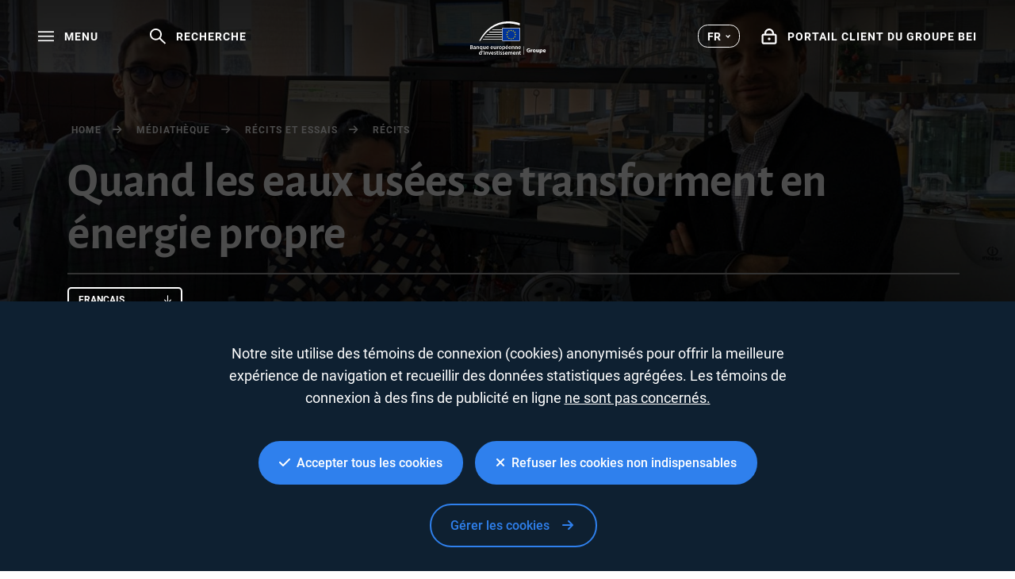

--- FILE ---
content_type: text/html; charset=utf-8
request_url: https://www.eib.org/fr/stories/microbial-fuel-cell
body_size: 21160
content:
<!DOCTYPE html>
<html lang="fr">
<head>
<meta name="google-site-verification" content="ej7DCzns06I5qrf4Xn5aafoQeDdFowTaWUwsWxCRIxc" />
<meta content="text/html; charset=utf-8" http-equiv="Content-Type"/>
<meta content="IE=9,10,11,edge" http-equiv="X-UA-Compatible"/>
<meta content="width=device-width, initial-scale=1.0" name="viewport"/>
<meta content="350888674962511" property="fb:pages"/>
<link rel="shortcut icon" href="/img/icons/favicons/favicon-32x32.png?v=0.1" sizes="32x32">
<link rel="shortcut icon" href="/img/icons/favicons/favicon-16x16.png?v=0.1" sizes="16x16">
<link rel="shortcut icon" href="/img/icons/favicons/android-chrome-192x192.png?v=0.1" sizes="192x192">
<link rel="shortcut icon" href="/img/icons/favicons/android-chrome-512x512.png?v=0.1" sizes="512x512">
<link rel="apple-touch-icon" href="/img/icons/favicons/apple-touch-icon.png?v=0.1">
<link rel="canonical" href="https://www.eib.org/fr/stories/microbial-fuel-cell" />
<link rel="alternate" href="https://www.eib.org/en/stories/microbial-fuel-cell" hreflang="en"/>
<link rel="alternate" href="https://www.eib.org/de/stories/microbial-fuel-cell" hreflang="de"/>
<link rel="alternate" href="https://www.eib.org/el/stories/microbial-fuel-cell" hreflang="el"/>
<title lang="fr">Recherche en Grèce : eaux usées et énergie propre</title>
<meta name="description" content="À Athènes, des chercheurs de la Fondation hellénique planchent sur un système bioélectrochimique où des bactéries transforment les eaux usées en électricité"></meta>
<meta name="twitter:url" content="https://www.eib.org/fr/stories/microbial-fuel-cell"/>
<meta name="twitter:card" content="summary_large_image"/>
<meta name="twitter:site" content="@EIB"/>
<meta name="twitter:creator" content="@EIB"/>
<meta name="twitter:title" content="Recherche en Grèce : eaux usées et énergie propre"/>
<meta name="twitter:description" content="À Athènes, des chercheurs de la Fondation hellénique planchent sur un système bioélectrochimique où des bactéries transforment les eaux usées en électricité"/>
<meta name="twitter:image" content="https://www.eib.org/photos/rs/8f64e61a-8498-4ff4-9f2c-bd83c66fdb95/largeprvw/image.jpg"/>
<meta property="og:url" content="https://www.eib.org/fr/stories/microbial-fuel-cell"/>
<meta property="og:title" content="Recherche en Grèce : eaux usées et énergie propre"/>
<meta property="og:description" content="À Athènes, des chercheurs de la Fondation hellénique planchent sur un système bioélectrochimique où des bactéries transforment les eaux usées en électricité"/>
<meta property="og:image" content="https://www.eib.org/photos/rs/8f64e61a-8498-4ff4-9f2c-bd83c66fdb95/largeprvw/image.jpg"/>
<meta property="og:site_name" content="European Investment Bank"/>
<meta property="og:type" content="article"/>
<meta property="fb:app_id" content="1214650435266588" />
<script type="application/ld+json">
{
"@context": "https://schema.org",
"@type": "Article",
"mainEntityOfPage": {
"@type": "WebPage",
"@id": "https://www.eib.org/fr/stories/microbial-fuel-cell"
},
"headline": "Recherche en Grèce : eaux usées et énergie propre",
"image": [
"https://www.eib.org/photos/rs/8f64e61a-8498-4ff4-9f2c-bd83c66fdb95/largeprvw/image.jpg"
],
"datePublished": "2020-01-29 10:45",
"dateModified": "2022-02-11 08:28",
"author": {
"@type": "Person",
"name": "Antonella Santi"
},
"publisher": {
"@type": "Organization",
"name": "European Investment Bank",
"logo": {
"@type": "ImageObject",
"url": "https://www.eib.org/img/logos/logo23/eib-logo-hori-en.png"
}
},
"description": "À Athènes, des chercheurs de la Fondation hellénique planchent sur un système bioélectrochimique où des bactéries transforment les eaux usées en électricité"
}
</script>
<script>
window.dataLayer = window.dataLayer || [];
dataLayer.push ({
"content_title" : "Recherche en Grèce : eaux usées et énergie propre",
"content_title_en": "How Greek researchers are making clean energy from wastewater"
})
</script>
<style>
menu.eib-mega-menu{display:none}img.lozad {width:100%;height:100%;object-fit:cover;object-position:center;will-change:filter;display:block;}
</style>
<link rel="stylesheet" href="https://tech.eib.org/_tools/mix/css/eib-font.css">
<link rel="stylesheet" href="https://tech.eib.org/_tools/mix/css/main/app.css">
<link rel="stylesheet" href="https://tech.eib.org/_tools/mix/font/fontawesome-pro/css/all.min.css"/>
<link rel="stylesheet" href="https://tech.eib.org/_tools/front/css/framework/bootstrap.min.css">
<link rel="stylesheet" href="https://tech.eib.org/_tools/front/css/framework/jquery-ui.min.css">
<link rel="stylesheet" href="https://tech.eib.org/_tools/front/css/framework/swiper-bundle.min.css">
<link rel="stylesheet" href="https://tech.eib.org/_tools/front/css/framework/flag-icon.min.css">
<link rel="stylesheet" href="https://tech.eib.org/_tools/front/css/framework/doddy.min.css?v=1.1">
<link rel="stylesheet" href="https://tech.eib.org/_tools/front/css/framework/layout.min.css?v=1.4">
<link rel="stylesheet" href="https://tech.eib.org/_tools/front/css/old-page/style.min.css?v=1.5">
<link rel="stylesheet" href="https://tech.eib.org/_tools/front/css/framework/typo-eib.min.css">
<link rel="stylesheet" href="https://tech.eib.org/_tools/front/css/generic/menu/menu.css?v=1.2">
<link rel="stylesheet" href="https://tech.eib.org/_tools/front/css/framework/slick.min.css">
<link rel="stylesheet" href="https://tech.eib.org/_tools/front/css/framework/modules/modules.min.css?v=1">
<link rel="stylesheet" href="https://tech.eib.org/_tools/front/css/framework/jquery.fancybox.min.css">
<link href="https://tech.eib.org/_tools/front/css/framework/rl/menu-rl-cascade.css?v=1.6" rel="stylesheet" type="text/css"/>
<link href="https://tech.eib.org/_tools/front/css/framework/rl/header.css?v=1" media="screen" rel="stylesheet" type="text/css"/>
<link href="https://tech.eib.org/_tools/front/css/framework/rl/primer/primer.css" rel="stylesheet" type="text/css"/>
<link rel="stylesheet" href="https://tech.eib.org/_tools/front/css/framework/rl/footer.css?v=0.6">
<link rel="stylesheet" href="https://tech.eib.org/_tools/front/css/old-page/bootstrap_rl.css?v=1.3">
<link rel="stylesheet" href="https://tech.eib.org/_tools/front/css/framework/rl/eib-styles_cascade.css?v=1.20">
<link rel="stylesheet" href="https://tech.eib.org/_tools/front/css/framework/flipdown/flipdown.min.css">
<link href="https://tech.eib.org/_tools/front/css/fm/all-style.css?v=2.66" media="screen" rel="stylesheet" type="text/css"/>
<link href="https://tech.eib.org/_tools/mix/css/gallery/thumbnail-gallery.css?v=1.3" media="screen" rel="stylesheet"type="text/css" />
<link href="https://tech.eib.org/_tools/front/css/fm/component/mosaic.css" media="screen" rel="stylesheet" type="text/css"/>
<link rel="stylesheet" media="print" href="https://tech.eib.org/_tools/front/css/generic/print.css?version=1.1"/>
<link rel="stylesheet" href="https://tech.eib.org/_tools/front/css/framework/animations/scrollmation-gallery.css"/>
<link rel="stylesheet" href="https://tech.eib.org/_tools/front/css/framework/animations/scrollmation-text-on-image.css"/>
<link rel="stylesheet" href="https://tech.eib.org/_tools/front/css/framework/animations/scrollmation-two-col.css"/>
<script charset="UTF-8" src="https://tech.eib.org/_tools/front/js/include-google.js" type="text/javascript"></script>
</head>
<body class="stories-body">
<header>
<!-- start menu -->
<menu class="eib-mega-menu eib-mega-menu--v2 ">
<a class="eib-mega-menu__search eib-mega-menu__icon-link">
<svg width="20" height="20" viewbox="0 0 20 20" fill="inherit" xmlns="http://www.w3.org/2000/svg">
<path d="M19.9399 18.1499L13.4474 11.8017C14.4549 10.5282 14.9999 8.97107 14.9999 7.3333C14.9999 5.37287 14.2174 3.53465 12.8024 2.14866C11.3874 0.762663 9.50246 0 7.49997 0C5.49748 0 3.61248 0.765108 2.19749 2.14866C0.779996 3.53221 0 5.37287 0 7.3333C0 9.29129 0.782496 11.1344 2.19749 12.5179C3.61248 13.9039 5.49498 14.6666 7.49997 14.6666C9.17496 14.6666 10.765 14.1337 12.0674 13.1511L18.5599 19.4968C18.579 19.5154 18.6016 19.5302 18.6264 19.5403C18.6513 19.5504 18.678 19.5556 18.7049 19.5556C18.7318 19.5556 18.7585 19.5504 18.7834 19.5403C18.8083 19.5302 18.8309 19.5154 18.8499 19.4968L19.9399 18.4335C19.959 18.4149 19.9741 18.3928 19.9844 18.3684C19.9947 18.3441 20 18.318 20 18.2917C20 18.2654 19.9947 18.2393 19.9844 18.215C19.9741 18.1906 19.959 18.1685 19.9399 18.1499ZM11.46 11.2053C10.4 12.2393 8.99496 12.8088 7.49997 12.8088C6.00497 12.8088 4.59998 12.2393 3.53998 11.2053C2.48249 10.1688 1.89999 8.79507 1.89999 7.3333C1.89999 5.87153 2.48249 4.49531 3.53998 3.46132C4.59998 2.42732 6.00497 1.85777 7.49997 1.85777C8.99496 1.85777 10.4025 2.42488 11.46 3.46132C12.5174 4.49776 13.0999 5.87153 13.0999 7.3333C13.0999 8.79507 12.5174 10.1713 11.46 11.2053Z" fill="inherit"></path>
</svg> <span>Recherche</span> </a>
<span class="eib-mega-menu__languages eib-select"> <span class="eib-select__label">FR</span>
<ul class="eib-select__dropdown">
<li class="eib-select__option"><a class="eib-select__link" href="?lang=en">EN</a></li>
<li class="eib-select__option"><a class="eib-select__link" href="?lang=de">DE</a></li>
</ul> </span>
<a class="eib-mega-menu__toggle eib-mega-menu__icon-link">
<svg width="24" height="16" viewbox="0 0 24 16" fill="#fff" xmlns="http://www.w3.org/2000/svg">
<rect width="24" height="2" fill="inherit"></rect>
<rect y="6.64648" width="24" height="2" fill="inherit"></rect>
<rect y="13.2939" width="24" height="2" fill="inherit"></rect>
</svg> <span>menu</span> </a> <a href='/fr/index.htm' class="eib-mega-menu__logo-horizontal default-eib" title="Groupe Banque européenne d’investissement">
<svg xmlns="http://www.w3.org/2000/svg" viewBox="0 0 550 211.1">
<defs>
<style>
.cls-1 {
fill: none;
}
.cls-1,
.cls-2,
.cls-3,
.cls-4 {
stroke-width: 0px;
}
.cls-2 {
fill: #9d9d9c;
}
.cls-3 {
fill: #ffde00;
}
.cls-4 {
fill: #039;
}
</style>
</defs>
<g xmlns="http://www.w3.org/2000/svg" id="Base">
<rect id="svg_1" fill="#039" stroke-width="0px" height="80.24" width="109.24" y="43.16" x="243.54" class="cls-4 flagbackground-color"/>
<polygon id="svg_2" fill="#ffde00" stroke-width="0px" points="299.1099853515625,55.209999084472656 303.2900085449219,55.209999084472656 299.91998291015625,57.84000015258789 301.22998046875,62.0099983215332 297.8699951171875,59.439998626708984 294.5099792480469,62.0099983215332 295.8399963378906,57.84000015258789 292.44000244140625,55.209999084472656 296.6099853515625,55.209999084472656 297.8699951171875,51.150001525878906 299.1099853515625,55.209999084472656 " class="cls-3 star-color"/>
<polygon id="svg_3" fill="#ffde00" stroke-width="0px" points="299.25,108.8499984741211 303.44000244140625,108.8499984741211 300.07000732421875,111.38999938964844 301.3800048828125,115.38999938964844 298.02001953125,112.91999816894531 294.6600036621094,115.38999938964844 295.9900207519531,111.38999938964844 292.58001708984375,108.8499984741211 296.7599792480469,108.8499984741211 298.02001953125,104.94000244140625 299.25,108.8499984741211 " class="cls-3 star-color"/>
<polygon id="svg_4" fill="#ffde00" stroke-width="0px" points="312.5199890136719,105.30000305175781 316.71002197265625,105.30000305175781 313.3399963378906,107.83000183105469 314.6499938964844,111.83999633789062 311.2900085449219,109.36000061035156 307.92999267578125,111.83999633789062 309.260009765625,107.83000183105469 305.8500061035156,105.30000305175781 310.0299987792969,105.30000305175781 311.2900085449219,101.38999938964844 312.5199890136719,105.30000305175781 " class="cls-3 star-color"/>
<polygon id="svg_5" fill="#ffde00" stroke-width="0px" points="312.5199890136719,58.790000915527344 316.71002197265625,58.790000915527344 313.3399963378906,61.31999969482422 314.6499938964844,65.33000183105469 311.2900085449219,62.86000061035156 307.92999267578125,65.33000183105469 309.260009765625,61.31999969482422 305.8500061035156,58.790000915527344 310.0299987792969,58.790000915527344 311.2900085449219,54.880001068115234 312.5199890136719,58.790000915527344 " class="cls-3 star-color"/>
<polygon id="svg_6" fill="#ffde00" stroke-width="0px" points="322.3699951171875,68.63999938964844 326.55999755859375,68.63999938964844 323.17999267578125,71.16999816894531 324.489990234375,75.18000030517578 321.1400146484375,72.70999908447266 317.7799987792969,75.18000030517578 319.1099853515625,71.16999816894531 315.70001220703125,68.63999938964844 319.8699951171875,68.63999938964844 321.1400146484375,64.7300033569336 322.3699951171875,68.63999938964844 " class="cls-3 star-color"/>
<polygon id="svg_7" fill="#ffde00" stroke-width="0px" points="322.3699951171875,95.58000183105469 326.55999755859375,95.58000183105469 323.17999267578125,98.12000274658203 324.489990234375,102.12999725341797 321.1400146484375,99.6500015258789 317.7799987792969,102.12999725341797 319.1099853515625,98.12000274658203 315.70001220703125,95.58000183105469 319.8699951171875,95.58000183105469 321.1400146484375,91.66999816894531 322.3699951171875,95.58000183105469 " class="cls-3 star-color"/>
<polygon id="svg_8" fill="#ffde00" stroke-width="0px" points="326.05999755859375,81.91000366210938 330.25,81.91000366210938 326.8800048828125,84.44000244140625 328.19000244140625,88.44999694824219 324.83001708984375,85.97000122070312 321.4700012207031,88.44999694824219 322.79998779296875,84.44000244140625 319.3900146484375,81.91000366210938 323.55999755859375,81.91000366210938 324.83001708984375,78 326.05999755859375,81.91000366210938 " class="cls-3 star-color"/>
<polygon id="svg_9" fill="#ffde00" stroke-width="0px" points="285.58001708984375,58.81999969482422 289.7599792480469,58.81999969482422 286.3900146484375,61.36000061035156 287.70001220703125,65.37000274658203 284.3399963378906,62.88999938964844 280.97998046875,65.37000274658203 282.30999755859375,61.36000061035156 278.9100036621094,58.81999969482422 283.08001708984375,58.81999969482422 284.3399963378906,54.90999984741211 285.58001708984375,58.81999969482422 " class="cls-3 star-color"/>
<polygon id="svg_10" fill="#ffde00" stroke-width="0px" points="276,68.66999816894531 280.19000244140625,68.66999816894531 276.82000732421875,71.19999694824219 278.1199951171875,75.20999908447266 274.7699890136719,72.73999786376953 271.4100036621094,75.20999908447266 272.72998046875,71.19999694824219 269.33001708984375,68.66999816894531 273.5099792480469,68.66999816894531 274.7699890136719,64.76000213623047 276,68.66999816894531 " class="cls-3 star-color"/>
<polygon id="svg_11" fill="#ffde00" stroke-width="0px" points="272.4499816894531,81.94000244140625 276.6300048828125,81.94000244140625 273.260009765625,84.47000122070312 274.57000732421875,88.4800033569336 271.21002197265625,86.01000213623047 267.8500061035156,88.4800033569336 269.17999267578125,84.47000122070312 265.7799987792969,81.94000244140625 269.95001220703125,81.94000244140625 271.21002197265625,78.02999877929688 272.4499816894531,81.94000244140625 " class="cls-3 star-color"/>
<polygon id="svg_12" fill="#ffde00" stroke-width="0px" points="276,95.62000274658203 280.19000244140625,95.62000274658203 276.82000732421875,98.1500015258789 278.1199951171875,102.16000366210938 274.7699890136719,99.69000244140625 271.4100036621094,102.16000366210938 272.72998046875,98.1500015258789 269.33001708984375,95.62000274658203 273.5099792480469,95.62000274658203 274.7699890136719,91.70999908447266 276,95.62000274658203 " class="cls-3 star-color"/>
<polygon id="svg_13" fill="#ffde00" stroke-width="0px" points="285.7200012207031,105.33000183105469 289.8999938964844,105.33000183105469 286.5299987792969,107.86000061035156 287.83001708984375,111.87000274658203 284.4800109863281,109.4000015258789 281.1199951171875,111.87000274658203 282.4499816894531,107.86000061035156 279.04998779296875,105.33000183105469 283.2200012207031,105.33000183105469 284.4800109863281,101.41999816894531 285.7200012207031,105.33000183105469 " class="cls-3 star-color"/>
<rect id="svg_14" stroke-width="0px" fill="none" height="85.98" width="114.98" y="40.29" x="240.67" class="cls-1"/>
<path id="svg_15" fill="#9d9d9c" stroke-width="0px" d="m352.8,11.36l0,13.97c-26.39,-8.33 -51.73,-12.53 -75.68,-12.53c-38.96,0 -74.42,11.08 -105.37,32.92c-26,18.35 -48.96,44.41 -68.48,77.67l-7.17,0c41.28,-79.75 106.42,-123.39 185.28,-123.39c23.12,0 47.02,3.81 71.42,11.36z" class="cls-2 lines-color"/>
<path id="svg_16" fill="#9d9d9c" stroke-width="0px" d="m240.67,50.83l0,3.89l-65.17,0c0.57,-0.42 1.15,-0.83 1.73,-1.24c0.76,-0.54 1.52,-1.07 2.29,-1.58c0.02,-0.02 0.03,-0.03 0.05,-0.03c0.61,-0.36 1.21,-0.7 1.82,-1.04l59.28,0z" class="cls-2 lines-color"/>
<polygon id="svg_17" fill="#9d9d9c" stroke-width="0px" points="161.3300018310547,66.06999969482422 240.6699981689453,66.06999969482422 240.6699981689453,69.95999908447266 157.0500030517578,69.95999908447266 161.3300018310547,66.06999969482422 " class="cls-2 lines-color"/>
<polygon id="svg_18" fill="#9d9d9c" stroke-width="0px" points="145.58999633789062,81.5199966430664 240.6699981689453,81.5199966430664 240.6699981689453,85.41999816894531 142.05999755859375,85.41999816894531 145.58999633789062,81.5199966430664 " class="cls-2 lines-color"/>
<polygon id="svg_19" fill="#9d9d9c" stroke-width="0px" points="132.7899932861328,96.63999938964844 240.6699981689453,96.63999938964844 240.6699981689453,100.52999877929688 129.79998779296875,100.52999877929688 132.7899932861328,96.63999938964844 " class="cls-2 lines-color"/>
<path id="svg_20" fill="#9d9d9c" stroke-width="0px" d="m240.67,111.84l0,3.89l-121.49,0c0.85,-1.31 1.71,-2.61 2.58,-3.89l118.91,0z" class="cls-2 lines-color"/>
<rect id="svg_21" fill="#9d9d9c" stroke-width="0px" height="53.31" width="3.71" y="157.42" x="375.75" class="cls-2"/>
</g>
<g id="FR">
<path class="cls-2 logotext-color" d="m39.43,150.95c1.43-.29,4.04-.55,6.61-.55,3.31,0,5.4.44,7.05,1.58,1.54.92,2.57,2.54,2.57,4.67,0,2.28-1.43,4.33-4.12,5.33v.11c2.61.66,5,2.72,5,6.1,0,2.2-.96,3.93-2.35,5.11-1.76,1.54-4.67,2.31-9.22,2.31-2.5,0-4.37-.18-5.55-.33v-24.32Zm4.48,9.77h2.31c3.16,0,4.89-1.47,4.89-3.56,0-2.35-1.76-3.42-4.63-3.42-1.32,0-2.09.07-2.57.18v6.8Zm0,11.35c.59.11,1.36.11,2.39.11,2.9,0,5.51-1.07,5.51-4.15,0-2.87-2.54-4.04-5.66-4.04h-2.24v8.08Z" />
<path class="cls-2 logotext-color" d="m74.3,171.04c0,1.62.07,3.2.29,4.3h-4.08l-.33-1.98h-.11c-1.07,1.4-2.94,2.39-5.29,2.39-3.6,0-5.62-2.61-5.62-5.33,0-4.48,4-6.8,10.62-6.76v-.29c0-1.18-.48-3.12-3.64-3.12-1.76,0-3.6.55-4.81,1.32l-.88-2.94c1.32-.81,3.64-1.58,6.47-1.58,5.73,0,7.39,3.64,7.39,7.57v6.43Zm-4.41-4.45c-3.2-.04-6.25.62-6.25,3.34,0,1.76,1.14,2.57,2.57,2.57,1.84,0,3.12-1.18,3.56-2.46.11-.33.11-.66.11-.99v-2.46Z" />
<path class="cls-2 logotext-color" d="m79.07,162.78c0-2.06-.07-3.78-.15-5.33h3.93l.22,2.68h.11c.81-1.4,2.76-3.09,5.73-3.09,3.12,0,6.36,2.02,6.36,7.68v10.62h-4.52v-10.1c0-2.57-.96-4.52-3.42-4.52-1.8,0-3.05,1.29-3.53,2.65-.15.37-.22.92-.22,1.43v10.55h-4.52v-12.57Z" />
<path class="cls-2 logotext-color" d="m112.07,172.88h-.07c-1.07,1.73-2.94,2.87-5.55,2.87-4.04,0-7.5-3.49-7.5-9.08,0-6.54,4.19-9.63,8.01-9.63,2.5,0,4.26,1.1,5.22,2.76l.07.04.11-2.39h4.37c-.07,1.62-.15,3.31-.15,5.18v19.99h-4.52v-9.74Zm0-8.05c0-.37-.04-.77-.11-1.1-.4-1.69-1.84-3.12-3.86-3.12-2.94,0-4.56,2.46-4.56,5.84s1.58,5.73,4.45,5.73c1.84,0,3.34-1.18,3.86-2.98.15-.4.22-.96.22-1.4v-2.98Z" />
<path class="cls-2 logotext-color" d="m137.46,169.98c0,2.13.07,3.9.15,5.37h-3.93l-.22-2.68h-.11c-.77,1.25-2.54,3.09-5.77,3.09s-6.21-1.95-6.21-7.79v-10.51h4.52v9.74c0,2.98.96,4.89,3.34,4.89,1.84,0,3.01-1.25,3.45-2.42.18-.37.26-.88.26-1.4v-10.8h4.52v12.53Z" />
<path class="cls-2 logotext-color" d="m145.54,167.66c.11,3.23,2.65,4.63,5.51,4.63,2.09,0,3.56-.33,4.96-.81l.66,3.09c-1.54.66-3.67,1.14-6.25,1.14-5.81,0-9.22-3.56-9.22-9.04,0-4.96,3.01-9.63,8.74-9.63s7.72,4.78,7.72,8.71c0,.84-.07,1.51-.15,1.91h-11.98Zm7.86-3.16c.04-1.65-.7-4.37-3.71-4.37-2.79,0-3.97,2.54-4.15,4.37h7.86Z" />
<path class="cls-2 logotext-color" d="m172.11,167.66c.11,3.23,2.65,4.63,5.51,4.63,2.09,0,3.56-.33,4.96-.81l.66,3.09c-1.54.66-3.67,1.14-6.25,1.14-5.81,0-9.22-3.56-9.22-9.04,0-4.96,3.01-9.63,8.74-9.63s7.72,4.78,7.72,8.71c0,.84-.07,1.51-.15,1.91h-11.98Zm7.86-3.16c.04-1.65-.7-4.37-3.71-4.37-2.79,0-3.97,2.54-4.15,4.37h7.86Z" />
<path class="cls-2 logotext-color" d="m203.89,169.98c0,2.13.07,3.9.15,5.37h-3.93l-.22-2.68h-.11c-.77,1.25-2.54,3.09-5.77,3.09s-6.21-1.95-6.21-7.79v-10.51h4.52v9.74c0,2.98.96,4.89,3.34,4.89,1.84,0,3.01-1.25,3.45-2.42.18-.37.26-.88.26-1.4v-10.8h4.52v12.53Z" />
<path class="cls-2 logotext-color" d="m208.78,163.22c0-2.42-.04-4.19-.15-5.77h3.89l.18,3.38h.11c.88-2.5,2.98-3.79,4.92-3.79.44,0,.7.04,1.07.11v4.23c-.4-.07-.81-.11-1.36-.11-2.13,0-3.64,1.36-4.04,3.42-.07.4-.11.88-.11,1.36v9.3h-4.52v-12.13Z" />
<path class="cls-2 logotext-color" d="m229.36,175.75c-5.03,0-8.97-3.45-8.97-9.22s3.86-9.48,9.26-9.48,8.89,3.75,8.89,9.19c0,6.58-4.63,9.52-9.15,9.52h-.04Zm.15-3.27c2.57,0,4.37-2.5,4.37-6.14,0-2.79-1.25-6.03-4.34-6.03s-4.48,3.12-4.48,6.1c0,3.45,1.73,6.06,4.41,6.06h.04Z" />
<path class="cls-2 logotext-color" d="m242.26,163.4c0-2.35-.07-4.26-.15-5.95h3.97l.22,2.76h.07c1.32-2.02,3.42-3.16,6.14-3.16,4.12,0,7.53,3.53,7.53,9.11,0,6.47-4.08,9.59-8.16,9.59-2.24,0-4.12-.96-5.03-2.39h-.07v9.26h-4.52v-19.22Zm4.52,4.45c0,.44.04.85.11,1.25.48,1.84,2.06,3.16,4,3.16,2.87,0,4.56-2.39,4.56-5.92,0-3.16-1.54-5.73-4.45-5.73-1.87,0-3.6,1.36-4.08,3.34-.07.37-.15.77-.15,1.14v2.76Z" />
<path class="cls-2 logotext-color" d="m266.95,167.66c.11,3.23,2.65,4.63,5.51,4.63,2.09,0,3.56-.33,4.96-.81l.66,3.09c-1.54.66-3.67,1.14-6.25,1.14-5.81,0-9.22-3.56-9.22-9.04,0-4.96,3.01-9.63,8.74-9.63s7.72,4.78,7.72,8.71c0,.84-.07,1.51-.15,1.91h-11.98Zm7.86-3.16c.04-1.65-.7-4.37-3.71-4.37-2.79,0-3.97,2.54-4.15,4.37h7.86Zm2.02-14.81l-4.48,5.44h-3.12l3.2-5.44h4.41Z" />
<path class="cls-2 logotext-color" d="m285.91,167.66c.11,3.23,2.65,4.63,5.51,4.63,2.09,0,3.56-.33,4.96-.81l.66,3.09c-1.54.66-3.67,1.14-6.25,1.14-5.81,0-9.22-3.56-9.22-9.04,0-4.96,3.01-9.63,8.74-9.63s7.72,4.78,7.72,8.71c0,.84-.07,1.51-.15,1.91h-11.98Zm7.86-3.16c.04-1.65-.7-4.37-3.71-4.37-2.79,0-3.97,2.54-4.15,4.37h7.86Z" />
<path class="cls-2 logotext-color" d="m301.67,162.78c0-2.06-.07-3.78-.15-5.33h3.93l.22,2.68h.11c.81-1.4,2.76-3.09,5.73-3.09,3.12,0,6.36,2.02,6.36,7.68v10.62h-4.52v-10.1c0-2.57-.96-4.52-3.42-4.52-1.8,0-3.05,1.29-3.53,2.65-.15.37-.22.92-.22,1.43v10.55h-4.52v-12.57Z" />
<path class="cls-2 logotext-color" d="m322.69,162.78c0-2.06-.07-3.78-.15-5.33h3.93l.22,2.68h.11c.81-1.4,2.76-3.09,5.73-3.09,3.12,0,6.36,2.02,6.36,7.68v10.62h-4.52v-10.1c0-2.57-.96-4.52-3.42-4.52-1.8,0-3.05,1.29-3.53,2.65-.15.37-.22.92-.22,1.43v10.55h-4.52v-12.57Z" />
<path class="cls-2 logotext-color" d="m346.9,167.66c.11,3.23,2.65,4.63,5.51,4.63,2.09,0,3.56-.33,4.96-.81l.66,3.09c-1.54.66-3.67,1.14-6.25,1.14-5.81,0-9.22-3.56-9.22-9.04,0-4.96,3.01-9.63,8.74-9.63s7.72,4.78,7.72,8.71c0,.84-.07,1.51-.15,1.91h-11.98Zm7.86-3.16c.04-1.65-.7-4.37-3.71-4.37-2.79,0-3.97,2.54-4.15,4.37h7.86Z" />
<path class="cls-2 logotext-color" d="m112.58,184.65v21.09c0,1.84.07,3.82.15,5.03h-4.01l-.22-2.83h-.07c-1.07,1.98-3.23,3.23-5.81,3.23-4.3,0-7.68-3.64-7.68-9.15-.04-5.99,3.71-9.55,8.01-9.55,2.46,0,4.23.99,5.03,2.31h.07v-10.14h4.52Zm-4.52,15.69c0-.37-.04-.85-.11-1.21-.4-1.73-1.84-3.16-3.89-3.16-2.9,0-4.52,2.57-4.52,5.88s1.62,5.7,4.48,5.7c1.84,0,3.45-1.25,3.9-3.2.11-.4.15-.85.15-1.32v-2.68Z" />
<path class="cls-2 logotext-color" d="m123.02,185.31c-.99,3.38-2.61,7.13-3.97,9.41l-2.79.29c.96-2.72,1.95-6.36,2.39-9.33l4.37-.37Z" />
<path class="cls-2 logotext-color" d="m126.84,190.31c-1.51,0-2.5-1.1-2.5-2.42,0-1.4,1.03-2.46,2.54-2.46s2.5,1.07,2.54,2.46c0,1.32-.99,2.42-2.54,2.42h-.04Zm-2.24,20.47v-17.89h4.52v17.89h-4.52Z" />
<path class="cls-2 logotext-color" d="m134.01,198.21c0-2.06-.07-3.78-.15-5.33h3.93l.22,2.68h.11c.81-1.4,2.76-3.09,5.73-3.09,3.12,0,6.36,2.02,6.36,7.68v10.62h-4.52v-10.1c0-2.57-.96-4.52-3.42-4.52-1.8,0-3.05,1.29-3.53,2.65-.15.37-.22.92-.22,1.43v10.54h-4.52v-12.57Z" />
<path class="cls-2 logotext-color" d="m157.3,192.88l2.9,9.08c.51,1.58.88,3.01,1.21,4.48h.11c.33-1.47.73-2.87,1.21-4.48l2.87-9.08h4.74l-6.83,17.89h-4.45l-6.65-17.89h4.89Z" />
<path class="cls-2 logotext-color" d="m175.82,203.09c.11,3.23,2.65,4.63,5.51,4.63,2.09,0,3.56-.33,4.96-.81l.66,3.09c-1.54.66-3.67,1.14-6.25,1.14-5.81,0-9.22-3.56-9.22-9.04,0-4.96,3.01-9.63,8.74-9.63s7.72,4.78,7.72,8.71c0,.84-.07,1.51-.15,1.91h-11.98Zm7.86-3.16c.04-1.65-.7-4.37-3.71-4.37-2.79,0-3.97,2.54-4.15,4.37h7.86Z" />
<path class="cls-2 logotext-color" d="m191.4,206.58c.99.62,2.94,1.32,4.56,1.32,1.98,0,2.87-.84,2.87-2.02s-.73-1.8-2.94-2.61c-3.49-1.18-4.92-3.09-4.92-5.22,0-3.16,2.61-5.58,6.76-5.58,1.98,0,3.71.48,4.78,1.07l-.92,3.16c-.74-.44-2.21-1.03-3.78-1.03s-2.5.81-2.5,1.91.84,1.65,3.12,2.5c3.27,1.14,4.74,2.79,4.78,5.44,0,3.27-2.54,5.62-7.27,5.62-2.17,0-4.12-.51-5.44-1.25l.92-3.31Z" />
<path class="cls-2 logotext-color" d="m212.09,188.29v4.59h4.3v3.38h-4.3v7.86c0,2.21.59,3.31,2.31,3.31.81,0,1.25-.04,1.76-.18l.07,3.42c-.66.26-1.87.48-3.27.48-1.69,0-3.05-.55-3.9-1.47-.99-1.03-1.43-2.68-1.43-5.03v-8.38h-2.54v-3.38h2.54v-3.34l4.45-1.25Z" />
<path class="cls-2 logotext-color" d="m222.05,190.31c-1.51,0-2.5-1.1-2.5-2.42,0-1.4,1.03-2.46,2.54-2.46s2.5,1.07,2.54,2.46c0,1.32-.99,2.42-2.54,2.42h-.04Zm-2.24,20.47v-17.89h4.52v17.89h-4.52Z" />
<path class="cls-2 logotext-color" d="m229.03,206.58c.99.62,2.94,1.32,4.56,1.32,1.98,0,2.87-.84,2.87-2.02s-.73-1.8-2.94-2.61c-3.49-1.18-4.92-3.09-4.92-5.22,0-3.16,2.61-5.58,6.76-5.58,1.98,0,3.71.48,4.78,1.07l-.92,3.16c-.73-.44-2.2-1.03-3.78-1.03s-2.5.81-2.5,1.91.85,1.65,3.12,2.5c3.27,1.14,4.74,2.79,4.78,5.44,0,3.27-2.54,5.62-7.28,5.62-2.17,0-4.12-.51-5.44-1.25l.92-3.31Z" />
<path class="cls-2 logotext-color" d="m244.35,206.58c.99.62,2.94,1.32,4.56,1.32,1.98,0,2.87-.84,2.87-2.02s-.73-1.8-2.94-2.61c-3.49-1.18-4.92-3.09-4.92-5.22,0-3.16,2.61-5.58,6.76-5.58,1.98,0,3.71.48,4.78,1.07l-.92,3.16c-.73-.44-2.2-1.03-3.78-1.03s-2.5.81-2.5,1.91.85,1.65,3.12,2.5c3.27,1.14,4.74,2.79,4.78,5.44,0,3.27-2.54,5.62-7.28,5.62-2.17,0-4.12-.51-5.44-1.25l.92-3.31Z" />
<path class="cls-2 logotext-color" d="m263.05,203.09c.11,3.23,2.65,4.63,5.51,4.63,2.09,0,3.56-.33,4.96-.81l.66,3.09c-1.54.66-3.67,1.14-6.25,1.14-5.81,0-9.22-3.56-9.22-9.04,0-4.96,3.01-9.63,8.74-9.63s7.72,4.78,7.72,8.71c0,.84-.07,1.51-.15,1.91h-11.98Zm7.86-3.16c.04-1.65-.7-4.37-3.71-4.37-2.79,0-3.97,2.54-4.15,4.37h7.86Z" />
<path class="cls-2 logotext-color" d="m278.82,198.21c0-2.06-.07-3.78-.15-5.33h3.86l.22,2.65h.11c.85-1.4,2.46-3.05,5.51-3.05,2.35,0,4.19,1.32,4.96,3.31h.07c.62-.99,1.36-1.73,2.17-2.24,1.03-.7,2.17-1.07,3.67-1.07,2.94,0,5.95,2.02,5.95,7.75v10.54h-4.41v-9.88c0-2.98-1.03-4.74-3.2-4.74-1.54,0-2.68,1.1-3.16,2.39-.15.4-.22.99-.22,1.51v10.73h-4.41v-10.36c0-2.5-.99-4.26-3.09-4.26-1.69,0-2.83,1.32-3.27,2.54-.15.48-.22.99-.22,1.51v10.58h-4.41v-12.57Z" />
<path class="cls-2 logotext-color" d="m313.17,203.09c.11,3.23,2.65,4.63,5.51,4.63,2.09,0,3.56-.33,4.96-.81l.66,3.09c-1.54.66-3.67,1.14-6.25,1.14-5.81,0-9.22-3.56-9.22-9.04,0-4.96,3.01-9.63,8.74-9.63s7.72,4.78,7.72,8.71c0,.84-.07,1.51-.15,1.91h-11.98Zm7.86-3.16c.04-1.65-.7-4.37-3.71-4.37-2.79,0-3.97,2.54-4.15,4.37h7.86Z" />
<path class="cls-2 logotext-color" d="m328.94,198.21c0-2.06-.07-3.78-.15-5.33h3.93l.22,2.68h.11c.81-1.4,2.76-3.09,5.73-3.09,3.12,0,6.36,2.02,6.36,7.68v10.62h-4.52v-10.1c0-2.57-.96-4.52-3.42-4.52-1.8,0-3.05,1.29-3.53,2.65-.15.37-.22.92-.22,1.43v10.54h-4.52v-12.57Z" />
<path class="cls-2 logotext-color" d="m354.95,188.29v4.59h4.3v3.38h-4.3v7.86c0,2.21.59,3.31,2.31,3.31.81,0,1.25-.04,1.76-.18l.07,3.42c-.66.26-1.87.48-3.27.48-1.69,0-3.05-.55-3.9-1.47-.99-1.03-1.43-2.68-1.43-5.03v-8.38h-2.54v-3.38h2.54v-3.34l4.45-1.25Z" />
<path class="cls-2 lines-color" d="m417.49,194.23c-1.73.59-5,1.4-8.27,1.4-4.52,0-7.79-1.14-10.07-3.31-2.24-2.17-3.49-5.4-3.49-9.04.04-8.23,6.03-12.93,14.15-12.93,3.2,0,5.66.62,6.87,1.18l-1.18,4.52c-1.36-.62-3.01-1.07-5.73-1.07-4.67,0-8.23,2.65-8.23,8.01s3.23,8.12,7.83,8.12c1.25,0,2.28-.15,2.72-.33v-5.22h-3.82v-4.37h9.22v13.04Z" />
<path class="cls-2 lines-color" d="m421.68,183.31c0-2.65-.04-4.37-.15-5.92h4.78l.22,3.34h.15c.92-2.65,3.09-3.75,4.85-3.75.51,0,.77.04,1.18.11v5.25c-.44-.07-.88-.15-1.51-.15-2.06,0-3.45,1.07-3.82,2.83-.07.37-.11.77-.11,1.25v9.08h-5.58v-12.05Z" />
<path class="cls-2 lines-color" d="m443.62,195.77c-5.25,0-9.3-3.45-9.3-9.26s3.82-9.52,9.63-9.52c5.47,0,9.15,3.78,9.15,9.22,0,6.54-4.67,9.55-9.44,9.55h-.04Zm.15-4c2.2,0,3.56-2.17,3.56-5.4,0-2.65-1.03-5.36-3.56-5.36s-3.67,2.72-3.67,5.4c0,3.05,1.29,5.36,3.64,5.36h.04Z" />
<path class="cls-2 lines-color" d="m473.49,189.6c0,2.35.07,4.26.15,5.77h-4.85l-.26-2.54h-.11c-.7,1.1-2.39,2.94-5.62,2.94-3.67,0-6.32-2.28-6.32-7.83v-10.55h5.58v9.66c0,2.61.84,4.19,2.83,4.19,1.54,0,2.46-1.07,2.79-1.95.15-.33.22-.74.22-1.21v-10.69h5.58v12.2Z" />
<path class="cls-2 lines-color" d="m477.98,183.42c0-2.35-.07-4.34-.15-6.03h4.85l.26,2.5h.07c1.32-1.87,3.38-2.9,5.99-2.9,3.93,0,7.46,3.42,7.46,9.15,0,6.54-4.15,9.63-8.16,9.63-2.17,0-3.86-.88-4.67-2.06h-.07v8.93h-5.58v-19.22Zm5.58,4.23c0,.44.04.81.11,1.18.37,1.51,1.65,2.65,3.27,2.65,2.43,0,3.86-2.02,3.86-5.07,0-2.87-1.29-5.03-3.78-5.03-1.58,0-2.98,1.18-3.34,2.83-.07.29-.11.66-.11.99v2.46Z" />
<path class="cls-2 lines-color" d="m504.25,188.16c.18,2.31,2.46,3.42,5.07,3.42,1.91,0,3.45-.26,4.96-.77l.73,3.79c-1.84.77-4.08,1.14-6.5,1.14-6.1,0-9.59-3.53-9.59-9.15,0-4.56,2.87-9.59,9.08-9.59,5.81,0,8.01,4.52,8.01,8.96,0,.96-.11,1.8-.18,2.21h-11.57Zm6.58-3.82c0-1.36-.59-3.64-3.12-3.64-2.39,0-3.34,2.17-3.49,3.64h6.61Z" />
</g>
</svg>
</a>



<a href="https://clientconnect.eib.org" target="_blank" class="eib-mega-menu__connect eib-mega-menu__icon-link">
<svg width="17" height="18" viewbox="0 0 17 18" fill="inherit" xmlns="http://www.w3.org/2000/svg">
<path fill-rule="evenodd" clip-rule="evenodd" d="M11.9937 5.82227V5.71289C11.9937 3.59009 10.3557 2 8.49365 2C6.63159 2 4.99365 3.59009 4.99365 5.71289V5.82227H11.9937ZM13.9937 5.71289C13.9937 2.55762 11.5312 0 8.49365 0C5.45605 0 2.99365 2.55762 2.99365 5.71289V5.8667H2C0.895386 5.8667 0 6.76221 0 7.8667V15.7385C0 16.843 0.895386 17.7385 2 17.7385H14.9983C16.1029 17.7385 16.9983 16.843 16.9983 15.7385V7.8667C16.9983 6.76221 16.1029 5.8667 14.9983 5.8667H13.9937V5.71289ZM14.9983 7.8667H2V15.7385H14.9983V7.8667ZM8.49805 13.2002C9.32642 13.2002 9.99805 12.5435 9.99805 11.7334C9.99805 10.9236 9.32642 10.2668 8.49805 10.2668C7.66968 10.2668 6.99805 10.9236 6.99805 11.7334C6.99805 12.5435 7.66968 13.2002 8.49805 13.2002Z" fill="inherit"></path>
</svg> <span>Portail client du Groupe BEI</span> </a>
<div class="eib-mega-menu__menu">
<div class="eib-mega-menu__menu-top">
<a class="eib-mega-menu__toggle eib-mega-menu__toggle--close eib-mega-menu__icon-link">
<svg width="19" height="20" viewbox="0 0 19 20" fill="inherit" xmlns="http://www.w3.org/2000/svg">
<line x1="0.707107" y1="1.29289" x2="17.7071" y2="18.2929" stroke="inherit" stroke-width="2" stroke-linejoin="round"></line>
<line x1="17.7071" y1="1.70711" x2="0.707106" y2="18.7071" stroke="inherit" stroke-width="2" stroke-linejoin="round"></line>
</svg> <span>Fermer</span> </a>
<a href="https://clientconnect.eib.org" target="_blank" class="eib-mega-menu__connect eib-mega-menu__connect--mobile eib-mega-menu__icon-link">
<svg width="17" height="18" viewbox="0 0 17 18" fill="inherit" xmlns="http://www.w3.org/2000/svg">
<path fill-rule="evenodd" clip-rule="evenodd" d="M11.9937 5.82227V5.71289C11.9937 3.59009 10.3557 2 8.49365 2C6.63159 2 4.99365 3.59009 4.99365 5.71289V5.82227H11.9937ZM13.9937 5.71289C13.9937 2.55762 11.5312 0 8.49365 0C5.45605 0 2.99365 2.55762 2.99365 5.71289V5.8667H2C0.895386 5.8667 0 6.76221 0 7.8667V15.7385C0 16.843 0.895386 17.7385 2 17.7385H14.9983C16.1029 17.7385 16.9983 16.843 16.9983 15.7385V7.8667C16.9983 6.76221 16.1029 5.8667 14.9983 5.8667H13.9937V5.71289ZM14.9983 7.8667H2V15.7385H14.9983V7.8667ZM8.49805 13.2002C9.32642 13.2002 9.99805 12.5435 9.99805 11.7334C9.99805 10.9236 9.32642 10.2668 8.49805 10.2668C7.66968 10.2668 6.99805 10.9236 6.99805 11.7334C6.99805 12.5435 7.66968 13.2002 8.49805 13.2002Z" fill="inherit"></path>
</svg> <span>Portail client du Groupe BEI</span> </a>
</div>
<div class="eib-mega-menu__first">
<div class="eib-mega-menu__container">
<form class="eib-mega-menu__search-form" action="">
<span class="eib-typography__secondary-label eib-mega-menu__search-label">Recherche</span>
<div class="eib-mega-menu__search-bar">
<input class="eib-mega-menu__search-input" type="text" placeholder="Recherche" data-keywords="["First","Second Sentence","Third Sentence"]" />
<a class="eib-mega-menu__search-button" href="https://www.eib.org/fr/search.htm">Recherche</a>
</div>
</form>
<ul class="eib-mega-menu__list">
<div>
<li class="eib-mega-menu__item eib-mega-menu__item--has-children eib-mega-menu__item--first"> Qui nous sommes
<svg width="11" height="17" viewbox="0 0 11 17" fill="none" xmlns="http://www.w3.org/2000/svg">
<path d="M0 14.8775L6.43425 8.42915L0 1.98085L1.98085 0L10.41 8.42915L1.98085 16.8583L0 14.8775Z"></path>
</svg> </li>
<div class="eib-mega-menu__second">
<div class="eib-mega-menu__container">
<span class="eib-mega-menu__back">back</span>
<ul class="eib-mega-menu__list">
<div>
<li class="eib-mega-menu__item eib-mega-menu__item--second"> <a class="eib-mega-menu__link" href="/fr/about/index"> Présentation générale </a> </li>
</div>
<div>
<li class="eib-mega-menu__item eib-mega-menu__item--second"> <a class="eib-mega-menu__link" href="/fr/projects/topics/global/index"> BEI Monde </a> </li>
</div>
<div>
<li class="eib-mega-menu__item eib-mega-menu__item--second"> <a class="eib-mega-menu__link" href="/fr/projects/topics/climate-action/index"> Banque du climat </a> </li>
</div>
<div>
<li class="eib-mega-menu__item eib-mega-menu__item--has-children eib-mega-menu__item--second"> Le Groupe BEI en bref
<svg width="11" height="17" viewbox="0 0 11 17" fill="none" xmlns="http://www.w3.org/2000/svg">
<path d="M0 14.8775L6.43425 8.42915L0 1.98085L1.98085 0L10.41 8.42915L1.98085 16.8583L0 14.8775Z"></path>
</svg> </li>
<div class="eib-mega-menu__third">
<div class="eib-mega-menu__container">
<span class="eib-mega-menu__back">back</span>
<ul class="eib-mega-menu__list">
<li class="eib-mega-menu__item eib-mega-menu__item--third"> <a class="eib-mega-menu__link" href="/fr/about/at-a-glance/index"> Présentation générale </a> </li>
<li class="eib-mega-menu__item eib-mega-menu__item--third"> <a class="eib-mega-menu__link" href="/fr/about/global-cooperation/index"> Ensemble pour relever les défis mondiaux </a> </li>
<li class="eib-mega-menu__item eib-mega-menu__item--third"> <a class="eib-mega-menu__link" href="/fr/about/partners/index"> Les partenaires de la BEI </a> </li>
<li class="eib-mega-menu__item eib-mega-menu__item--third"> <a class="eib-mega-menu__link" href="/fr/about/eu-family/index"> Un membre à part entière de la grande famille de l'UE </a> </li>
</ul>
</div>
</div>
</div>
<div>
<li class="eib-mega-menu__item eib-mega-menu__item--has-children eib-mega-menu__item--second"> <a class="eib-mega-menu__link" href="/fr/about/at-a-glance/eib-core-strategic-priorities"> Nos priorités </a> </li>
</div>
<div>
<li class="eib-mega-menu__item eib-mega-menu__item--has-children eib-mega-menu__item--second"> Nos résultats
<svg width="11" height="17" viewbox="0 0 11 17" fill="none" xmlns="http://www.w3.org/2000/svg">
<path d="M0 14.8775L6.43425 8.42915L0 1.98085L1.98085 0L10.41 8.42915L1.98085 16.8583L0 14.8775Z"></path>
</svg> </li>
<div class="eib-mega-menu__third">
<div class="eib-mega-menu__container">
<span class="eib-mega-menu__back">back</span>
<ul class="eib-mega-menu__list">
<li class="eib-mega-menu__item eib-mega-menu__item--third"> <a class="eib-mega-menu__link" href="/fr/about/key-figures/index"> Présentation générale </a> </li>
<li class="eib-mega-menu__item eib-mega-menu__item--third"> <a class="eib-mega-menu__link" href="/fr/about/key-figures/eib-impacts/index"> Incidence des opérations du Groupe BEI : stimuler le PIB et la création d’emplois </a> </li>
</ul>
</div>
</div>
</div>
<div>
<li class="eib-mega-menu__item eib-mega-menu__item--has-children eib-mega-menu__item--second"> Gouvernance et structure
<svg width="11" height="17" viewbox="0 0 11 17" fill="none" xmlns="http://www.w3.org/2000/svg">
<path d="M0 14.8775L6.43425 8.42915L0 1.98085L1.98085 0L10.41 8.42915L1.98085 16.8583L0 14.8775Z"></path>
</svg> </li>
<div class="eib-mega-menu__third">
<div class="eib-mega-menu__container">
<span class="eib-mega-menu__back">back</span>
<ul class="eib-mega-menu__list">
<li class="eib-mega-menu__item eib-mega-menu__item--third"> <a class="eib-mega-menu__link" href="/fr/about/governance-and-structure/index"> Présentation générale </a> </li>
<li class="eib-mega-menu__item eib-mega-menu__item--third"> <a class="eib-mega-menu__link" href="/fr/about/governance-and-structure/shareholders/index"> Actionnaires </a> </li>
<li class="eib-mega-menu__item eib-mega-menu__item--third"> <a class="eib-mega-menu__link" href="/fr/about/governance-and-structure/statutory-bodies/index"> Organes statutaires </a> </li>
<li class="eib-mega-menu__item eib-mega-menu__item--third"> <a class="eib-mega-menu__link" href="/fr/about/governance-and-structure/control-evaluation/index"> Contrôle et évaluation </a> </li>
<li class="eib-mega-menu__item eib-mega-menu__item--third"> <a class="eib-mega-menu__link" href="/fr/about/governance-and-structure/organisation/index"> Structure organisationnelle </a> </li>
</ul>
</div>
</div>
</div>
<div>
<li class="eib-mega-menu__item eib-mega-menu__item--has-children eib-mega-menu__item--second"> Responsabilité d’entreprise
<svg width="11" height="17" viewbox="0 0 11 17" fill="none" xmlns="http://www.w3.org/2000/svg">
<path d="M0 14.8775L6.43425 8.42915L0 1.98085L1.98085 0L10.41 8.42915L1.98085 16.8583L0 14.8775Z"></path>
</svg> </li>
<div class="eib-mega-menu__third">
<div class="eib-mega-menu__container">
<span class="eib-mega-menu__back">back</span>
<ul class="eib-mega-menu__list">
<li class="eib-mega-menu__item eib-mega-menu__item--third"> <a class="eib-mega-menu__link" href="/fr/about/cr/index"> Présentation générale </a> </li>
<li class="eib-mega-menu__item eib-mega-menu__item--third"> <a class="eib-mega-menu__link" href="/fr/about/cr/responsible-finance/index"> Financements </a> </li>
<li class="eib-mega-menu__item eib-mega-menu__item--third"> <a class="eib-mega-menu__link" href="/fr/about/cr/responsible-borrower/index"> Activité d’emprunt </a> </li>
<li class="eib-mega-menu__item eib-mega-menu__item--third"> <a class="eib-mega-menu__link" href="/fr/projects/topics/social-sustainability/human-rights/index"> Les droits humains et la BEI </a> </li>
<li class="eib-mega-menu__item eib-mega-menu__item--third"> <a class="eib-mega-menu__link" href="/fr/about/cr/internal-commitment/index"> La responsabilité de la BEI en interne </a> </li>
<li class="eib-mega-menu__item eib-mega-menu__item--third"> <a class="eib-mega-menu__link" href="/fr/about/cr/environmental-management/index"> Gérer notre environnement </a> </li>
<li class="eib-mega-menu__item eib-mega-menu__item--third"> <a class="eib-mega-menu__link" href="/fr/about/cr/sdg/index"> Contribution du Groupe BEI aux objectifs de développement durable </a> </li>
</ul>
</div>
</div>
</div>
<div>
<li class="eib-mega-menu__item eib-mega-menu__item--has-children eib-mega-menu__item--second"> Transparence et accès aux informations
<svg width="11" height="17" viewbox="0 0 11 17" fill="none" xmlns="http://www.w3.org/2000/svg">
<path d="M0 14.8775L6.43425 8.42915L0 1.98085L1.98085 0L10.41 8.42915L1.98085 16.8583L0 14.8775Z"></path>
</svg> </li>
<div class="eib-mega-menu__third">
<div class="eib-mega-menu__container">
<span class="eib-mega-menu__back">back</span>
<ul class="eib-mega-menu__list">
<li class="eib-mega-menu__item eib-mega-menu__item--third"> <a class="eib-mega-menu__link" href="/fr/about/partners/cso/access-information-transparency/index"> Présentation générale </a> </li>
<li class="eib-mega-menu__item eib-mega-menu__item--third"> <a class="eib-mega-menu__link" href="/fr/about/partners/cso/access-information/index"> Transparence et accès aux informations </a> </li>
<li class="eib-mega-menu__item eib-mega-menu__item--third"> <a class="eib-mega-menu__link" href="/fr/about/accountability/complaints/index"> Mécanisme de traitement des plaintes du Groupe BEI </a> </li>
<li class="eib-mega-menu__item eib-mega-menu__item--third"> <a class="eib-mega-menu__link" href="/fr/about/accountability/project-procurement-complaints/index"> Plaintes relatives à la passation des marchés liés aux projets </a> </li>
<li class="eib-mega-menu__item eib-mega-menu__item--third"> <a class="eib-mega-menu__link" href="/fr/about/accountability/anti-fraud/index"> Enquête sur les fraudes et les mauvaises conduites </a> </li>
<li class="eib-mega-menu__item eib-mega-menu__item--third"> <a class="eib-mega-menu__link" href="/fr/about/accountability/evaluation/index"> Évaluation </a> </li>
<li class="eib-mega-menu__item eib-mega-menu__item--third"> <a class="eib-mega-menu__link" href="/fr/about/compliance/index"> Conformité </a> </li>
<li class="eib-mega-menu__item eib-mega-menu__item--third"> <a class="eib-mega-menu__link" href="/fr/about/partners/cso/consultations/index"> Consultations publiques </a> </li>
</ul>
</div>
</div>
</div>
<div>
<li class="eib-mega-menu__item eib-mega-menu__item--has-children eib-mega-menu__item--second"> <a class="eib-mega-menu__link" href="https://www.eif.org/index"> Fonds européen d'investissement </a> </li>
</div>
<div>
<li class="eib-mega-menu__item eib-mega-menu__item--has-children eib-mega-menu__item--second"> <a class="eib-mega-menu__link" href="/fr/about/partners/eib-institute/index"> Institut BEI </a> </li>
</div>
</ul>
</div>
</div>
</div>
<div>
<li class="eib-mega-menu__item eib-mega-menu__item--has-children eib-mega-menu__item--first"> Notre offre
<svg width="11" height="17" viewbox="0 0 11 17" fill="none" xmlns="http://www.w3.org/2000/svg">
<path d="M0 14.8775L6.43425 8.42915L0 1.98085L1.98085 0L10.41 8.42915L1.98085 16.8583L0 14.8775Z"></path>
</svg> </li>
<div class="eib-mega-menu__second">
<div class="eib-mega-menu__container">
<span class="eib-mega-menu__back">back</span>
<ul class="eib-mega-menu__list">
<div>
<li class="eib-mega-menu__item eib-mega-menu__item--second"> <a class="eib-mega-menu__link" href="/fr/products/index"> Présentation générale </a> </li>
</div>
<div>
<li class="eib-mega-menu__item eib-mega-menu__item--has-children eib-mega-menu__item--second"> Prêts
<svg width="11" height="17" viewbox="0 0 11 17" fill="none" xmlns="http://www.w3.org/2000/svg">
<path d="M0 14.8775L6.43425 8.42915L0 1.98085L1.98085 0L10.41 8.42915L1.98085 16.8583L0 14.8775Z"></path>
</svg> </li>
<div class="eib-mega-menu__third">
<div class="eib-mega-menu__container">
<span class="eib-mega-menu__back">back</span>
<ul class="eib-mega-menu__list">
<li class="eib-mega-menu__item eib-mega-menu__item--third"> <a class="eib-mega-menu__link" href="/fr/products/loans/index"> Présentation générale </a> </li>
<li class="eib-mega-menu__item eib-mega-menu__item--third"> <a class="eib-mega-menu__link" href="/fr/products/loans/public-sector/index"> Prêts destinés au secteur public </a> </li>
<li class="eib-mega-menu__item eib-mega-menu__item--third"> <a class="eib-mega-menu__link" href="/fr/products/loans/framework-public-sector/index"> Prêts-cadres pour le secteur public </a> </li>
<li class="eib-mega-menu__item eib-mega-menu__item--third"> <a class="eib-mega-menu__link" href="/fr/products/loans/private-sector/index"> Prêts destinés au secteur privé </a> </li>
<li class="eib-mega-menu__item eib-mega-menu__item--third"> <a class="eib-mega-menu__link" href="/fr/products/loans/sme-mid-caps/index"> Prêts intermédiés pour les PME, les entreprises de taille intermédiaire et d’autres priorités </a> </li>
<li class="eib-mega-menu__item eib-mega-menu__item--third"> <a class="eib-mega-menu__link" href="/fr/products/loans/microfinance/index"> Microfinance </a> </li>
</ul>
</div>
</div>
</div>
<div>
<li class="eib-mega-menu__item eib-mega-menu__item--has-children eib-mega-menu__item--second"> Fonds propres
<svg width="11" height="17" viewbox="0 0 11 17" fill="none" xmlns="http://www.w3.org/2000/svg">
<path d="M0 14.8775L6.43425 8.42915L0 1.98085L1.98085 0L10.41 8.42915L1.98085 16.8583L0 14.8775Z"></path>
</svg> </li>
<div class="eib-mega-menu__third">
<div class="eib-mega-menu__container">
<span class="eib-mega-menu__back">back</span>
<ul class="eib-mega-menu__list">
<li class="eib-mega-menu__item eib-mega-menu__item--third"> <a class="eib-mega-menu__link" href="/fr/products/equity/index"> Présentation générale </a> </li>
<li class="eib-mega-menu__item eib-mega-menu__item--third"> <a class="eib-mega-menu__link" href="/fr/products/equity/venture-debt/index"> Prêts d’amorçage-investissement </a> </li>
<li class="eib-mega-menu__item eib-mega-menu__item--third"> <a class="eib-mega-menu__link" href="/fr/products/equity/coinvestment-facilities/index"> Co-investissements en fonds propres </a> </li>
<li class="eib-mega-menu__item eib-mega-menu__item--third"> <a class="eib-mega-menu__link" href="/fr/products/equity/investment-funds/index"> Fonds d’investissement </a> </li>
<li class="eib-mega-menu__item eib-mega-menu__item--third"> <a class="eib-mega-menu__link" href="https://www.eif.org/flagship-initiatives/european-tech-champions-initiative/overview"> Initiative Champions technologiques européens </a> </li>
</ul>
</div>
</div>
</div>
<div>
<li class="eib-mega-menu__item eib-mega-menu__item--has-children eib-mega-menu__item--second"> Garanties
<svg width="11" height="17" viewbox="0 0 11 17" fill="none" xmlns="http://www.w3.org/2000/svg">
<path d="M0 14.8775L6.43425 8.42915L0 1.98085L1.98085 0L10.41 8.42915L1.98085 16.8583L0 14.8775Z"></path>
</svg> </li>
<div class="eib-mega-menu__third">
<div class="eib-mega-menu__container">
<span class="eib-mega-menu__back">back</span>
<ul class="eib-mega-menu__list">
<li class="eib-mega-menu__item eib-mega-menu__item--third"> <a class="eib-mega-menu__link" href="/fr/products/guarantees/index"> Présentation générale </a> </li>
<li class="eib-mega-menu__item eib-mega-menu__item--third"> <a class="eib-mega-menu__link" href="/fr/products/guarantees/credit-enhancement/index"> Rehaussement de crédit pour financement sur projet </a> </li>
<li class="eib-mega-menu__item eib-mega-menu__item--third"> <a class="eib-mega-menu__link" href="/fr/products/guarantees/sme-mid-cap-guarantees/index"> Garanties en faveur des PME, des entreprises de taille intermédiaire et pour d’autres objectifs </a> </li>
</ul>
</div>
</div>
</div>
<div>
<li class="eib-mega-menu__item eib-mega-menu__item--has-children eib-mega-menu__item--second"> <a class="eib-mega-menu__link" href="/fr/products/advisory-services/index"> Services de conseil </a> </li>
</div>
<div>
<li class="eib-mega-menu__item eib-mega-menu__item--has-children eib-mega-menu__item--second"> Mandats et partenariats
<svg width="11" height="17" viewbox="0 0 11 17" fill="none" xmlns="http://www.w3.org/2000/svg">
<path d="M0 14.8775L6.43425 8.42915L0 1.98085L1.98085 0L10.41 8.42915L1.98085 16.8583L0 14.8775Z"></path>
</svg> </li>
<div class="eib-mega-menu__third">
<div class="eib-mega-menu__container">
<span class="eib-mega-menu__back">back</span>
<ul class="eib-mega-menu__list">
<li class="eib-mega-menu__item eib-mega-menu__item--third"> <a class="eib-mega-menu__link" href="/fr/products/mandates-partnerships/index"> Présentation générale </a> </li>
<li class="eib-mega-menu__item eib-mega-menu__item--third"> <a class="eib-mega-menu__link" href="/fr/products/mandates-partnerships/investeu/index"> InvestEU </a> </li>
<li class="eib-mega-menu__item eib-mega-menu__item--third"> <a class="eib-mega-menu__link" href="/fr/products/mandates-partnerships/rrf/index"> FRR et instruments financiers </a> </li>
<li class="eib-mega-menu__item eib-mega-menu__item--third"> <a class="eib-mega-menu__link" href="/fr/products/mandates-partnerships/shared-management-funds/index"> Instruments financiers </a> </li>
<li class="eib-mega-menu__item eib-mega-menu__item--third"> <a class="eib-mega-menu__link" href="/fr/products/mandates-partnerships/ndici/index"> IVCDCI – Europe dans le monde </a> </li>
<li class="eib-mega-menu__item eib-mega-menu__item--third"> <a class="eib-mega-menu__link" href="/fr/products/mandates-partnerships/donor-partnerships/index"> Partenariats avec les donateurs </a> </li>
<li class="eib-mega-menu__item eib-mega-menu__item--third"> <a class="eib-mega-menu__link" href="https://www.eib.org/en/products/mandates-partnerships/index.htm#mandates"> Mandats et partenariats </a> </li>
<li class="eib-mega-menu__item eib-mega-menu__item--third"> <a class="eib-mega-menu__link" href="/fr/products/egf/index"> Fonds de garantie européen </a> </li>
<li class="eib-mega-menu__item eib-mega-menu__item--third"> <a class="eib-mega-menu__link" href="/fr/products/mandates-partnerships/efsi/index"> Le FEIS et son héritage </a> </li>
<li class="eib-mega-menu__item eib-mega-menu__item--third"> <a class="eib-mega-menu__link" href="/fr/products/mandates-partnerships/eu-blending-facilities/index"> Mécanismes de panachage de l’UE </a> </li>
<li class="eib-mega-menu__item eib-mega-menu__item--third"> <a class="eib-mega-menu__link" href="/fr/products/mandates-partnerships/eu-trade-competitiveness-programme/index"> Programme de l’UE pour les échanges commerciaux et la compétitivité en Égypte, en Jordanie, au Maroc et en Tunisie </a> </li>
</ul>
</div>
</div>
</div>
<div>
<li class="eib-mega-menu__item eib-mega-menu__item--has-children eib-mega-menu__item--second"> Guichet unique
<svg width="11" height="17" viewbox="0 0 11 17" fill="none" xmlns="http://www.w3.org/2000/svg">
<path d="M0 14.8775L6.43425 8.42915L0 1.98085L1.98085 0L10.41 8.42915L1.98085 16.8583L0 14.8775Z"></path>
</svg> </li>
<div class="eib-mega-menu__third">
<div class="eib-mega-menu__container">
<span class="eib-mega-menu__back">back</span>
<ul class="eib-mega-menu__list">
<li class="eib-mega-menu__item eib-mega-menu__item--third"> <a class="eib-mega-menu__link" href="/fr/projects/topics/sustainable-cities-regions/urban-development/affordable-and-sustainable-housing"> Logement </a> </li>
<li class="eib-mega-menu__item eib-mega-menu__item--third"> <a class="eib-mega-menu__link" href="/fr/projects/topics/security-defence/index"> Sécurité et défense </a> </li>
<li class="eib-mega-menu__item eib-mega-menu__item--third"> <a class="eib-mega-menu__link" href="/fr/projects/topics/innovation-digital-and-human-capital/techeu/index"> TechEU </a> </li>
</ul>
</div>
</div>
</div>
</ul>
</div>
</div>
</div>
<div>
<li class="eib-mega-menu__item eib-mega-menu__item--has-children eib-mega-menu__item--first"> Nos opérations
<svg width="11" height="17" viewbox="0 0 11 17" fill="none" xmlns="http://www.w3.org/2000/svg">
<path d="M0 14.8775L6.43425 8.42915L0 1.98085L1.98085 0L10.41 8.42915L1.98085 16.8583L0 14.8775Z"></path>
</svg> </li>
<div class="eib-mega-menu__second">
<div class="eib-mega-menu__container">
<span class="eib-mega-menu__back">back</span>
<ul class="eib-mega-menu__list">
<div>
<li class="eib-mega-menu__item eib-mega-menu__item--second"> <a class="eib-mega-menu__link" href="/fr/projects/index"> Présentation générale </a> </li>
</div>
<div>
<li class="eib-mega-menu__item eib-mega-menu__item--has-children eib-mega-menu__item--second"> Nos projets
<svg width="11" height="17" viewbox="0 0 11 17" fill="none" xmlns="http://www.w3.org/2000/svg">
<path d="M0 14.8775L6.43425 8.42915L0 1.98085L1.98085 0L10.41 8.42915L1.98085 16.8583L0 14.8775Z"></path>
</svg> </li>
<div class="eib-mega-menu__third">
<div class="eib-mega-menu__container">
<span class="eib-mega-menu__back">back</span>
<ul class="eib-mega-menu__list">
<li class="eib-mega-menu__item eib-mega-menu__item--third"> <a class="eib-mega-menu__link" href="/fr/projects/all/index"> Tous les projets </a> </li>
<li class="eib-mega-menu__item eib-mega-menu__item--third"> <a class="eib-mega-menu__link" href="/fr/projects/pipelines/index"> Investissements envisagés </a> </li>
<li class="eib-mega-menu__item eib-mega-menu__item--third"> <a class="eib-mega-menu__link" href="/fr/projects/loans/index"> Projets financés </a> </li>
</ul>
</div>
</div>
</div>
<div>
<li class="eib-mega-menu__item eib-mega-menu__item--has-children eib-mega-menu__item--second"> Nos priorités
<svg width="11" height="17" viewbox="0 0 11 17" fill="none" xmlns="http://www.w3.org/2000/svg">
<path d="M0 14.8775L6.43425 8.42915L0 1.98085L1.98085 0L10.41 8.42915L1.98085 16.8583L0 14.8775Z"></path>
</svg> </li>
<div class="eib-mega-menu__third">
<div class="eib-mega-menu__container">
<span class="eib-mega-menu__back">back</span>
<ul class="eib-mega-menu__list">
<li class="eib-mega-menu__item eib-mega-menu__item--third"> <a class="eib-mega-menu__link" href="/fr/about/at-a-glance/eib-core-strategic-priorities"> Présentation générale </a> </li>
<li class="eib-mega-menu__item eib-mega-menu__item--third"> <a class="eib-mega-menu__link" href="/fr/projects/topics/climate-action/index"> Climat et environnement </a> </li>
<li class="eib-mega-menu__item eib-mega-menu__item--third"> <a class="eib-mega-menu__link" href="/fr/projects/topics/innovation-digital-and-human-capital/index"> Innovation, transformation numérique et capital humain </a> </li>
<li class="eib-mega-menu__item eib-mega-menu__item--third"> <a class="eib-mega-menu__link" href="/fr/projects/topics/security-defence/index"> Sécurité et défense </a> </li>
<li class="eib-mega-menu__item eib-mega-menu__item--third"> <a class="eib-mega-menu__link" href="/fr/projects/topics/regional-development/index"> Développement régional et cohésion </a> </li>
<li class="eib-mega-menu__item eib-mega-menu__item--third"> <a class="eib-mega-menu__link" href="/fr/projects/topics/energy-natural-resources/agriculture/index"> Agriculture et bioéconomie </a> </li>
<li class="eib-mega-menu__item eib-mega-menu__item--third"> <a class="eib-mega-menu__link" href="/fr/projects/topics/sustainable-cities-regions/urban-development/affordable-and-sustainable-housing"> Infrastructures sociales </a> </li>
<li class="eib-mega-menu__item eib-mega-menu__item--third"> <a class="eib-mega-menu__link" href="/fr/projects/topics/global/index"> BEI Monde </a> </li>
<li class="eib-mega-menu__item eib-mega-menu__item--third"> <a class="eib-mega-menu__link" href="/fr/projects/topics/capital-markets-union/index"> Union des marchés des capitaux </a> </li>
</ul>
</div>
</div>
</div>
<div>
<li class="eib-mega-menu__item eib-mega-menu__item--has-children eib-mega-menu__item--second"> Zones d’intervention
<svg width="11" height="17" viewbox="0 0 11 17" fill="none" xmlns="http://www.w3.org/2000/svg">
<path d="M0 14.8775L6.43425 8.42915L0 1.98085L1.98085 0L10.41 8.42915L1.98085 16.8583L0 14.8775Z"></path>
</svg> </li>
<div class="eib-mega-menu__third">
<div class="eib-mega-menu__container">
<span class="eib-mega-menu__back">back</span>
<ul class="eib-mega-menu__list">
<li class="eib-mega-menu__item eib-mega-menu__item--third"> <a class="eib-mega-menu__link" href="/fr/projects/regions/index"> Présentation générale </a> </li>
<li class="eib-mega-menu__item eib-mega-menu__item--third"> <a class="eib-mega-menu__link" href="/fr/projects/regions/index"> Union européenne </a> </li>
<li class="eib-mega-menu__item eib-mega-menu__item--third"> <a class="eib-mega-menu__link" href="/fr/projects/region/enlargement-countries"> Pays de l’élargissement </a> </li>
<li class="eib-mega-menu__item eib-mega-menu__item--third"> <a class="eib-mega-menu__link" href="/fr/projects/region/western-balkans"> Balkans occidentaux </a> </li>
<li class="eib-mega-menu__item eib-mega-menu__item--third"> <a class="eib-mega-menu__link" href="/fr/projects/region/eastern-neighbourhood"> Voisinage oriental </a> </li>
<li class="eib-mega-menu__item eib-mega-menu__item--third"> <a class="eib-mega-menu__link" href="/fr/projects/region/southern-neighbourhood"> Voisinage méridional </a> </li>
<li class="eib-mega-menu__item eib-mega-menu__item--third"> <a class="eib-mega-menu__link" href="/fr/projects/region/sub-saharan-africa"> Afrique subsaharienne </a> </li>
<li class="eib-mega-menu__item eib-mega-menu__item--third"> <a class="eib-mega-menu__link" href="/fr/projects/region/latin-america-caribbean"> Amérique latine et Caraïbes </a> </li>
<li class="eib-mega-menu__item eib-mega-menu__item--third"> <a class="eib-mega-menu__link" href="/fr/projects/region/asia-pacific"> Asie et Pacifique </a> </li>
<li class="eib-mega-menu__item eib-mega-menu__item--third"> <a class="eib-mega-menu__link" href="/fr/projects/region/efta"> Pays de l’AELE </a> </li>
<li class="eib-mega-menu__item eib-mega-menu__item--third"> <a class="eib-mega-menu__link" href="/fr/projects/country/united-kingdom"> Royaume-Uni </a> </li>
</ul>
</div>
</div>
</div>
<div>
<li class="eib-mega-menu__item eib-mega-menu__item--has-children eib-mega-menu__item--second"> <a class="eib-mega-menu__link" href="/fr/projects/map"> Carte mondiale des financements </a> </li>
</div>
<div>
<li class="eib-mega-menu__item eib-mega-menu__item--has-children eib-mega-menu__item--second"> <a class="eib-mega-menu__link" href="/fr/projects/cycle/index"> Le cycle des projets </a> </li>
</div>
<div>
<li class="eib-mega-menu__item eib-mega-menu__item--has-children eib-mega-menu__item--second"> <a class="eib-mega-menu__link" href="/fr/about/accountability/evaluation/index"> Évaluation </a> </li>
</div>
</ul>
</div>
</div>
</div>
<div>
<li class="eib-mega-menu__item eib-mega-menu__item--has-children eib-mega-menu__item--first"> Médiathèque
<svg width="11" height="17" viewbox="0 0 11 17" fill="none" xmlns="http://www.w3.org/2000/svg">
<path d="M0 14.8775L6.43425 8.42915L0 1.98085L1.98085 0L10.41 8.42915L1.98085 16.8583L0 14.8775Z"></path>
</svg> </li>
<div class="eib-mega-menu__second">
<div class="eib-mega-menu__container">
<span class="eib-mega-menu__back">back</span>
<ul class="eib-mega-menu__list">
<div>
<li class="eib-mega-menu__item eib-mega-menu__item--second"> <a class="eib-mega-menu__link" href="/fr/media-centre/index"> Présentation générale </a> </li>
</div>
<div>
<li class="eib-mega-menu__item eib-mega-menu__item--has-children eib-mega-menu__item--second"> Salle de presse
<svg width="11" height="17" viewbox="0 0 11 17" fill="none" xmlns="http://www.w3.org/2000/svg">
<path d="M0 14.8775L6.43425 8.42915L0 1.98085L1.98085 0L10.41 8.42915L1.98085 16.8583L0 14.8775Z"></path>
</svg> </li>
<div class="eib-mega-menu__third">
<div class="eib-mega-menu__container">
<span class="eib-mega-menu__back">back</span>
<ul class="eib-mega-menu__list">
<li class="eib-mega-menu__item eib-mega-menu__item--third"> <a class="eib-mega-menu__link" href="/fr/press/index"> Présentation générale </a> </li>
<li class="eib-mega-menu__item eib-mega-menu__item--third"> <a class="eib-mega-menu__link" href="/fr/press/all/index"> Toute l’actualité </a> </li>
<li class="eib-mega-menu__item eib-mega-menu__item--third"> <a class="eib-mega-menu__link" href="/fr/media-centre/contact/press"> Contacts pour la presse </a> </li>
</ul>
</div>
</div>
</div>
<div>
<li class="eib-mega-menu__item eib-mega-menu__item--has-children eib-mega-menu__item--second"> Récits et essais
<svg width="11" height="17" viewbox="0 0 11 17" fill="none" xmlns="http://www.w3.org/2000/svg">
<path d="M0 14.8775L6.43425 8.42915L0 1.98085L1.98085 0L10.41 8.42915L1.98085 16.8583L0 14.8775Z"></path>
</svg> </li>
<div class="eib-mega-menu__third">
<div class="eib-mega-menu__container">
<span class="eib-mega-menu__back">back</span>
<ul class="eib-mega-menu__list">
<li class="eib-mega-menu__item eib-mega-menu__item--third"> <a class="eib-mega-menu__link" href="/fr/blog/index"> Présentation générale </a> </li>
<li class="eib-mega-menu__item eib-mega-menu__item--third"> <a class="eib-mega-menu__link" href="/fr/stories/all/index"> Récits </a> </li>
<li class="eib-mega-menu__item eib-mega-menu__item--third"> <a class="eib-mega-menu__link" href="/fr/essays/index"> Essais </a> </li>
<li class="eib-mega-menu__item eib-mega-menu__item--third"> <a class="eib-mega-menu__link" href="/fr/podcasts/index"> Podcasts </a> </li>
<li class="eib-mega-menu__item eib-mega-menu__item--third"> <a class="eib-mega-menu__link" href="/fr/cartoons/index"> Humour </a> </li>
</ul>
</div>
</div>
</div>
<div>
<li class="eib-mega-menu__item eib-mega-menu__item--has-children eib-mega-menu__item--second"> <a class="eib-mega-menu__link" href="/fr/videos/index"> Vidéothèque </a> </li>
</div>
<div>
<li class="eib-mega-menu__item eib-mega-menu__item--has-children eib-mega-menu__item--second"> <a class="eib-mega-menu__link" href="/fr/events/index"> Événements </a> </li>
</div>
<div>
<li class="eib-mega-menu__item eib-mega-menu__item--has-children eib-mega-menu__item--second"> <a class="eib-mega-menu__link" href="/fr/newsletters/index"> Bulletin électronique </a> </li>
</div>
<div>
<li class="eib-mega-menu__item eib-mega-menu__item--has-children eib-mega-menu__item--second"> <a class="eib-mega-menu__link" href="/fr/registers/index"> Registre public </a> </li>
</div>
<div>
<li class="eib-mega-menu__item eib-mega-menu__item--has-children eib-mega-menu__item--second"> Enquêtes de la BEI
<svg width="11" height="17" viewbox="0 0 11 17" fill="none" xmlns="http://www.w3.org/2000/svg">
<path d="M0 14.8775L6.43425 8.42915L0 1.98085L1.98085 0L10.41 8.42915L1.98085 16.8583L0 14.8775Z"></path>
</svg> </li>
<div class="eib-mega-menu__third">
<div class="eib-mega-menu__container">
<span class="eib-mega-menu__back">back</span>
<ul class="eib-mega-menu__list">
<li class="eib-mega-menu__item eib-mega-menu__item--third"> <a class="eib-mega-menu__link" href="/fr/surveys/index"> Présentation générale </a> </li>
<li class="eib-mega-menu__item eib-mega-menu__item--third"> <a class="eib-mega-menu__link" href="/fr/surveys/climate-survey/index"> Enquête de la BEI sur le climat </a> </li>
</ul>
</div>
</div>
</div>
<div>
<li class="eib-mega-menu__item eib-mega-menu__item--has-children eib-mega-menu__item--second"> Photothèque
<svg width="11" height="17" viewbox="0 0 11 17" fill="none" xmlns="http://www.w3.org/2000/svg">
<path d="M0 14.8775L6.43425 8.42915L0 1.98085L1.98085 0L10.41 8.42915L1.98085 16.8583L0 14.8775Z"></path>
</svg> </li>
<div class="eib-mega-menu__third">
<div class="eib-mega-menu__container">
<span class="eib-mega-menu__back">back</span>
<ul class="eib-mega-menu__list">
<li class="eib-mega-menu__item eib-mega-menu__item--third"> <a class="eib-mega-menu__link" href="/fr/media-centre/photos/index"> Présentation générale </a> </li>
</ul>
</div>
</div>
</div>
<div>
<li class="eib-mega-menu__item eib-mega-menu__item--has-children eib-mega-menu__item--second"> <a class="eib-mega-menu__link" href="/fr/infographics/index"> Infographies </a> </li>
</div>
<div>
<li class="eib-mega-menu__item eib-mega-menu__item--has-children eib-mega-menu__item--second"> <a class="eib-mega-menu__link" href="/fr/about/at-a-glance/logo"> Notre logo </a> </li>
</div>
</ul>
</div>
</div>
</div>
<div>
<li class="eib-mega-menu__item eib-mega-menu__item--has-children eib-mega-menu__item--first"> Publications et recherche
<svg width="11" height="17" viewbox="0 0 11 17" fill="none" xmlns="http://www.w3.org/2000/svg">
<path d="M0 14.8775L6.43425 8.42915L0 1.98085L1.98085 0L10.41 8.42915L1.98085 16.8583L0 14.8775Z"></path>
</svg> </li>
<div class="eib-mega-menu__second">
<div class="eib-mega-menu__container">
<span class="eib-mega-menu__back">back</span>
<ul class="eib-mega-menu__list">
<div>
<li class="eib-mega-menu__item eib-mega-menu__item--second"> <a class="eib-mega-menu__link" href="/fr/publications-research/index"> Présentation générale </a> </li>
</div>
<div>
<li class="eib-mega-menu__item eib-mega-menu__item--has-children eib-mega-menu__item--second"> Publications
<svg width="11" height="17" viewbox="0 0 11 17" fill="none" xmlns="http://www.w3.org/2000/svg">
<path d="M0 14.8775L6.43425 8.42915L0 1.98085L1.98085 0L10.41 8.42915L1.98085 16.8583L0 14.8775Z"></path>
</svg> </li>
<div class="eib-mega-menu__third">
<div class="eib-mega-menu__container">
<span class="eib-mega-menu__back">back</span>
<ul class="eib-mega-menu__list">
<li class="eib-mega-menu__item eib-mega-menu__item--third"> <a class="eib-mega-menu__link" href="/fr/publications/index"> Trouver une publication </a> </li>
</ul>
</div>
</div>
</div>
<div>
<li class="eib-mega-menu__item eib-mega-menu__item--has-children eib-mega-menu__item--second"> Nos travaux de recherche
<svg width="11" height="17" viewbox="0 0 11 17" fill="none" xmlns="http://www.w3.org/2000/svg">
<path d="M0 14.8775L6.43425 8.42915L0 1.98085L1.98085 0L10.41 8.42915L1.98085 16.8583L0 14.8775Z"></path>
</svg> </li>
<div class="eib-mega-menu__third">
<div class="eib-mega-menu__container">
<span class="eib-mega-menu__back">back</span>
<ul class="eib-mega-menu__list">
<li class="eib-mega-menu__item eib-mega-menu__item--third"> <a class="eib-mega-menu__link" href="/fr/publications-research/economics/index"> Présentation générale </a> </li>
<li class="eib-mega-menu__item eib-mega-menu__item--third"> <a class="eib-mega-menu__link" href="/fr/publications-research/economics/research/index"> Analyses économiques </a> </li>
<li class="eib-mega-menu__item eib-mega-menu__item--third"> <a class="eib-mega-menu__link" href="/fr/publications-research/economics/surveys-data/index"> Enquêtes et données </a> </li>
<li class="eib-mega-menu__item eib-mega-menu__item--third"> <a class="eib-mega-menu__link" href="/fr/publications-research/economics/impact/index"> Évaluer l’impact de l’action de la BEI </a> </li>
<li class="eib-mega-menu__item eib-mega-menu__item--third"> <a class="eib-mega-menu__link" href="/fr/stories/economics/index"> Analyses économiques </a> </li>
<li class="eib-mega-menu__item eib-mega-menu__item--third"> <a class="eib-mega-menu__link" href="/fr/publications-research/economics/conferences-networks/index"> Réseaux de conférences et recherches économiques </a> </li>
</ul>
</div>
</div>
</div>
<div>
<li class="eib-mega-menu__item eib-mega-menu__item--has-children eib-mega-menu__item--second"> <a class="eib-mega-menu__link" href="/fr/publications-research/eib-open-data"> Données ouvertes BEI </a> </li>
</div>
<div>
<li class="eib-mega-menu__item eib-mega-menu__item--has-children eib-mega-menu__item--second"> <a class="eib-mega-menu__link" href="/fr/publications-research/open-learning/index"> Apprentissage ouvert </a> </li>
</div>
</ul>
</div>
</div>
</div>
<div>
<li class="eib-mega-menu__item eib-mega-menu__item--has-children eib-mega-menu__item--first"> Travailler avec nous
<svg width="11" height="17" viewbox="0 0 11 17" fill="none" xmlns="http://www.w3.org/2000/svg">
<path d="M0 14.8775L6.43425 8.42915L0 1.98085L1.98085 0L10.41 8.42915L1.98085 16.8583L0 14.8775Z"></path>
</svg> </li>
<div class="eib-mega-menu__second">
<div class="eib-mega-menu__container">
<span class="eib-mega-menu__back">back</span>
<ul class="eib-mega-menu__list">
<div>
<li class="eib-mega-menu__item eib-mega-menu__item--second"> <a class="eib-mega-menu__link" href="/fr/eib-and-you/index"> Présentation générale </a> </li>
</div>
<div>
<li class="eib-mega-menu__item eib-mega-menu__item--second"> <a class="eib-mega-menu__link" href="/fr/products/clients"> Comment bénéficier d’un soutien de la BEI </a> </li>
</div>
<div>
<li class="eib-mega-menu__item eib-mega-menu__item--has-children eib-mega-menu__item--second"> Emplois
<svg width="11" height="17" viewbox="0 0 11 17" fill="none" xmlns="http://www.w3.org/2000/svg">
<path d="M0 14.8775L6.43425 8.42915L0 1.98085L1.98085 0L10.41 8.42915L1.98085 16.8583L0 14.8775Z"></path>
</svg> </li>
<div class="eib-mega-menu__third">
<div class="eib-mega-menu__container">
<span class="eib-mega-menu__back">back</span>
<ul class="eib-mega-menu__list">
<li class="eib-mega-menu__item eib-mega-menu__item--third"> <a class="eib-mega-menu__link" href="/fr/about/careers/index"> Présentation générale </a> </li>
<li class="eib-mega-menu__item eib-mega-menu__item--third"> <a class="eib-mega-menu__link" href="/fr/about/careers/categories/index"> Les équipes de la BEI </a> </li>
<li class="eib-mega-menu__item eib-mega-menu__item--third"> <a class="eib-mega-menu__link" href="/fr/about/careers/diversity-equity-and-inclusion/index"> Diversité, équité et inclusion </a> </li>
<li class="eib-mega-menu__item eib-mega-menu__item--third"> <a class="eib-mega-menu__link" href="/fr/about/careers/benefits/index"> Salaire et indemnités </a> </li>
<li class="eib-mega-menu__item eib-mega-menu__item--third"> <a class="eib-mega-menu__link" href="/fr/about/careers/recruitment-process/index"> Notre procédure de recrutement </a> </li>
</ul>
</div>
</div>
</div>
<div>
<li class="eib-mega-menu__item eib-mega-menu__item--has-children eib-mega-menu__item--second"> Investisseurs
<svg width="11" height="17" viewbox="0 0 11 17" fill="none" xmlns="http://www.w3.org/2000/svg">
<path d="M0 14.8775L6.43425 8.42915L0 1.98085L1.98085 0L10.41 8.42915L1.98085 16.8583L0 14.8775Z"></path>
</svg> </li>
<div class="eib-mega-menu__third">
<div class="eib-mega-menu__container">
<span class="eib-mega-menu__back">back</span>
<ul class="eib-mega-menu__list">
<li class="eib-mega-menu__item eib-mega-menu__item--third"> <a class="eib-mega-menu__link" href="/fr/investor-relations/index"> Présentation générale </a> </li>
<li class="eib-mega-menu__item eib-mega-menu__item--third"> <a class="eib-mega-menu__link" href="/fr/investor-relations/products/index"> Nos activités de collecte de ressources </a> </li>
<li class="eib-mega-menu__item eib-mega-menu__item--third"> <a class="eib-mega-menu__link" href="/fr/investor-relations/sustainable-finance/index"> Obligations climatiquement responsables et obligations pour le développement durable </a> </li>
<li class="eib-mega-menu__item eib-mega-menu__item--third"> <a class="eib-mega-menu__link" href="/fr/investor-relations/recentissues/index"> Emprunts récents </a> </li>
<li class="eib-mega-menu__item eib-mega-menu__item--third"> <a class="eib-mega-menu__link" href="/fr/investor-relations/outstanding-issues/index"> Emprunts en cours </a> </li>
<li class="eib-mega-menu__item eib-mega-menu__item--third"> <a class="eib-mega-menu__link" href="/fr/investor-relations/press/index"> Investisseurs – Actualité </a> </li>
<li class="eib-mega-menu__item eib-mega-menu__item--third"> <a class="eib-mega-menu__link" href="/fr/investor-relations/publications/index"> Investisseurs – Publications </a> </li>
<li class="eib-mega-menu__item eib-mega-menu__item--third"> <a class="eib-mega-menu__link" href="/fr/investor-relations/newsletter/index"> Investisseurs – Lettres d’information </a> </li>
<li class="eib-mega-menu__item eib-mega-menu__item--third"> <a class="eib-mega-menu__link" href="/fr/investor-relations/retail-faq"> Investisseurs de détail – Foire aux questions (FAQ) </a> </li>
</ul>
</div>
</div>
</div>
<div>
<li class="eib-mega-menu__item eib-mega-menu__item--has-children eib-mega-menu__item--second"> <a class="eib-mega-menu__link" href="/fr/about/partners/cso/index"> Société civile et dialogue avec les parties prenantes </a> </li>
</div>
<div>
<li class="eib-mega-menu__item eib-mega-menu__item--has-children eib-mega-menu__item--second"> <a class="eib-mega-menu__link" href="/fr/about/procurement/index"> Passation des marchés </a> </li>
</div>
<div>
<li class="eib-mega-menu__item eib-mega-menu__item--has-children eib-mega-menu__item--second"> <a class="eib-mega-menu__link" href="/fr/media-centre/contact/index"> Contacts à la BEI </a> </li>
</div>
</ul>
</div>
</div>
</div>
<div>
<li class="eib-mega-menu__item eib-mega-menu__item--has-children eib-mega-menu__item--first"> Pages faciles à lire et à comprendre
<svg width="11" height="17" viewbox="0 0 11 17" fill="none" xmlns="http://www.w3.org/2000/svg">
<path d="M0 14.8775L6.43425 8.42915L0 1.98085L1.98085 0L10.41 8.42915L1.98085 16.8583L0 14.8775Z"></path>
</svg> </li>
<div class="eib-mega-menu__second">
<div class="eib-mega-menu__container">
<span class="eib-mega-menu__back">back</span>
<ul class="eib-mega-menu__list">
<div>
<li class="eib-mega-menu__item eib-mega-menu__item--second"> <a class="eib-mega-menu__link" href="/fr/easy-to-read/eib-at-a-glance"> La Banque européenne d’investissement en bref </a> </li>
</div>
<div>
<li class="eib-mega-menu__item eib-mega-menu__item--second"> <a class="eib-mega-menu__link" href="/fr/easy-to-read/global"> La BEI et le développement </a> </li>
</div>
<div>
<li class="eib-mega-menu__item eib-mega-menu__item--second"> <a class="eib-mega-menu__link" href="/fr/easy-to-read/climate-action"> La banque du climat de l’Union européenne </a> </li>
</div>
<div>
<li class="eib-mega-menu__item eib-mega-menu__item--second"> <a class="eib-mega-menu__link" href="/fr/easy-to-read/eib-smes"> La BEI et les PME </a> </li>
</div>
<div>
<li class="eib-mega-menu__item eib-mega-menu__item--second"> <a class="eib-mega-menu__link" href="/fr/easy-to-read/eib-ukraine"> La BEI et l’Ukraine </a> </li>
</div>
</ul>
</div>
</div>
</div>
</ul>
</div>
<div class="eib-mega-menu__results">
<div class="eib-mega-menu__results-head">
<span class="eib-typography__secondary-label eib-mega-menu__search-label">Résultats</span>
<br />
<span class="eib-mega-menu__results-title">5 premiers résultats de la recherche</span>
<a href="https://www.eib.org/fr/search.htm" class="eib-typography__secondary-label eib-mega-menu__search-label eib-mega-menu__search-label--advanced">Voir tous les résultats <i class="far fa-arrow-right"></i></a>
<a href="https://www.eib.org/fr/search.htm" class="eib-typography__secondary-label eib-mega-menu__search-label eib-mega-menu__search-label--advanced-static">Recherche avancée <i class="far fa-arrow-right"></i></a>
</div>
<div class="eib-mega-menu__results-top">
<span class="eib-mega-menu__results-title-search-keywords">Recherches les plus fréquentes</span>
<ul class="eib-mega-menu__results-popular-queries">
</ul>
</div>
<div class="eib-mega-menu__results-page">
<span class="eib-mega-menu__results-title-search-most-visited">Pages les plus visitées</span>
<ul class="eib-mega-menu__results-popular-results">
</ul>
</div>
<ul class="eib-mega-menu__results-list">
</ul>
</div>
</div>
</div>
<div class="eib-mega-menu__overlay"></div>
</menu> <!-- end menu -->
<div class="header-banner device-browser position-relative full-width">
<div class="header-banner__type overlap-banner">
<div class="header-banner__wrapper header-banner__bg-img dark-gradient--top-bottom min-height-xs-160"
style='background-image:linear-gradient(to bottom, rgba(0,0,0,0.4) 0%,rgba(0,0,0,0.2) 25%,rgba(0,0,0,0.1) 50%, rgba(0,0,0,0.6) 100%), url("https://www.eib.org/photos/banner.do?documentId=8f64e61a-8498-4ff4-9f2c-bd83c66fdb95&binaryType=WB");'>
<div class="header-title container banner__container text-over-image container stories">
<div class="header-title__wrapper banner__post-title text-left row">
<div class="header_title__row banner__title col-xs-12">
<div class="breadcrumb-bottom ">
<!--new breadcrumb-->
<div class="breadcrumb-wrapper">
<div class="breadcrumbs-container">
<ul class="breadcrumbs breadcrumbs-list eib-typography__secondary-label">
<li class="breadcrumbs__item breadcrumbs__home">
<a class="cursor-pointer sub-item"
href="/fr/index">
Home
</a>
<span class="breadcrumbs-toggle" data-toggle="dropdown">
<i class="fa fa-arrow-right"></i>
<ul class="dropdown-menu eib-typography__secondary-label"
>
<li>
<a class="cursor-pointer"
href="/fr/about/index">
Qui nous sommes
</a>
</li>
<li>
<a class="cursor-pointer"
href="/fr/products/index">
Notre offre
</a>
</li>
<li>
<a class="cursor-pointer"
href="/fr/projects/index">
Nos opérations
</a>
</li>
<li>
<a class="cursor-pointer"
href="/fr/media-centre/index">
Médiathèque
</a>
</li>
<li>
<a class="cursor-pointer"
href="/fr/publications-research/index">
Publications et recherche
</a>
</li>
<li>
<a class="cursor-pointer"
href="/fr/eib-and-you/index">
Travailler avec nous
</a>
</li>
</ul>
</span>
</li>
<li class="breadcrumbs__item">
<a class="cursor-pointer sub-item"
href="/fr/media-centre/index">
Médiathèque
</a>
<span class="breadcrumbs-toggle" data-toggle="dropdown">
<i class="fa fa-arrow-right"></i>
<ul
class="dropdown-menu scrollbar-on eib-typography__secondary-label"
>
<li>
<a class="cursor-pointer"
href="/fr/press/index">
Salle de presse
</a>
</li>
<li>
<a class="cursor-pointer"
href="/fr/blog/index">
Récits et essais
</a>
</li>
<li>
<a class="cursor-pointer"
href="/fr/videos/index">
Vidéothèque
</a>
</li>
<li>
<a class="cursor-pointer"
href="/fr/events/index">
Événements
</a>
</li>
<li>
<a class="cursor-pointer"
href="/fr/newsletters/index">
Bulletin électronique
</a>
</li>
<li>
<a class="cursor-pointer"
href="/fr/registers/index">
Registre public
</a>
</li>
<li>
<a class="cursor-pointer"
href="/fr/surveys/index">
Enquêtes de la BEI
</a>
</li>
<li>
<a class="cursor-pointer"
href="/fr/media-centre/photos/index">
Photothèque
</a>
</li>
<li>
<a class="cursor-pointer"
href="/fr/infographics/index">
Infographies
</a>
</li>
<li>
<a class="cursor-pointer"
href="/fr/about/at-a-glance/logo">
Notre logo
</a>
</li>
<li>
<a class="cursor-pointer"
href="/fr/media-centre/contact/index">
Contacts à la BEI
</a>
</li>
<li>
<a class="cursor-pointer"
href="/fr/media-centre/press-kit/index">
Dossier de presse BEI
</a>
</li>
</ul>
</span>
</li>
<li class="breadcrumbs__item">
<a class="cursor-pointer sub-item"
href="/fr/blog/index">
Récits et essais
</a>
<span class="breadcrumbs-toggle" data-toggle="dropdown">
<i class="fa fa-arrow-right"></i>
<ul class="dropdown-menu eib-typography__secondary-label"
>
<li>
<a class="cursor-pointer"
href="/fr/stories/all/index">
Récits
</a>
</li>
<li>
<a class="cursor-pointer"
href="/fr/essays/index">
Essais
</a>
</li>
<li>
<a class="cursor-pointer"
href="/fr/podcasts/index">
Podcasts
</a>
</li>
<li>
<a class="cursor-pointer"
href="/fr/cartoons/index">
Humour
</a>
</li>
</ul>
</span>
</li>
<li class="breadcrumbs__item">
<a class="cursor-pointer "
href="/fr/stories/all/index">
Récits
</a>
</li>
</ul>
</div>
</div>
</div>
<div class="border-bottom">
<h2 class=" eib-typography__title">Quand les eaux usées se transforment en énergie propre</h2>
</div>
<div class="banner__languages">
<div class="banner__languages--list">
<ul class="languages-list languages-list--options languages-list--options padding-0 margin-top-10">
<li class="padding-right-10 ">
<a class="language-option"
href="?lang=de"
data-language="de">Deutsch</a>
</li>
<li class="padding-right-10 ">
<a class="language-option"
href="?lang=el"
data-language="el">ελληνικά</a>
</li>
<li class="padding-right-10 ">
<a class="language-option"
href="?lang=en"
data-language="en">English</a>
</li>
<li class="padding-right-10 active">
<span class="language-option selected"
data-language="fr">français</span>
</li>
</ul>
</div>
</div>
<div class="banner__post-info">
<ul class="header__informations dot-black list-unstyled list-inline eib-typography__secondary-label">
<li class="banner__author">
<span class="banner__name ">
Par
<a title='Antonella Santi'
href='https://www.eib.org/fr/authors/antonella-santi'>
Antonella Santi
</a>
</span>
</li>
<li class="header__date-informations ">29 janvier 2020</li>
<li class="banner__read-duration">
<div id="readRemainingGaugeElt"></div>
</li>
</ul>
<!-- meta-line -->
<div class="eib-title__meta-line pt-4">
<div class="eib-title__meta-line__wrapper">
<div class="eib-title__meta-line_pdf btn-tooltip">
<a id="epdf" href="#" class="btn-icon" data-file="EIB-microbial-fuel-cell" data-url="https://www.eib.org/fr/readonline-publications/microbial-fuel-cell.pdf">
Convertir au format PDF<i class="fa-solid fa-arrow-down-to-bracket"></i>
</a>
<span class="eib-icon-social-media toolip toolip-pdf">
<span>
<i class="fa-solid fa-circle-notch pr-1"></i>
<span>Le PDF sera ouvert dans quelques instants</span>
</span>
</span>
</div>
<div class="eib-title__meta-line_print btn-tooltip">
<button id="print-icon" class="btn-icon">Imprimer<i class="fa-solid fa-print"></i></button>
</div>
<div class="eib-title__meta-line_share btn-tooltip">
<button class="btn-icon">Partager <i class="fa-solid fa-arrow-up-from-bracket"></i></button>
<span class="eib-icon-social-media toolip">
<a href="https://twitter.com/intent/tweet/?url=https://www.eib.org/fr/stories/microbial-fuel-cell" target="_blank" aria-hidden="true"><i class="fa-brands fa-x-twitter fa-xl"></i></a>
<a href="https://facebook.com/dialog/share?app_id=1214650435266588&amp;href=https://www.eib.org/fr/stories/microbial-fuel-cell" target="_blank" aria-hidden="true"><i class="fa-brands fa-facebook-f fa-xl"></i></a>
<a href="https://www.linkedin.com/shareArticle?mini=true&amp;url=https://www.eib.org/fr/stories/microbial-fuel-cell" target="_blank" aria-hidden="true"><i class="fa-brands fa-linkedin-in fa-xl"></i></a>
<a href="mailto:?body=https://www.eib.org/fr/stories/microbial-fuel-cell" target="_self" aria-hidden="true"><i class="fa-solid fa-envelope fa-xl"></i></a>
<a href="whatsapp://send?text=https://www.eib.org/fr/stories/microbial-fuel-cell" target="_blank" aria-hidden="true"><i class="fa-brands fa-whatsapp fa-xl"></i></a>
</span>
</div>
</div>
</div>
</div>
</div>
</div>
</div>
<figcaption class='banner__wrapper--figcaption padding-right-xs-10 padding-0'
data-panorama-id='8f64e61a-8498-4ff4-9f2c-bd83c66fdb95'>
De gauche à droite: Theophilos Kamperidis, Asimina Tremouli et Pavlos K. Pandis. Le projet est soutenu par quatre professeurs: Gerasimos Lyberatos, Christos Argirusis, Vassilis Stathopoulos et Ioannis Ieropoulos., DR
</figcaption>
</div>
</div>
</div>
</header>
<main id="content">
<div class="story-page page-body container template__two-column overlap-top position-relative">
<div class="main-column story-column col-sm-8">
<div class="post-content story-content">
<div class="post-section post-intro container-fluid">
<h1>À Athènes, des chercheurs de la Fondation hellénique planchent sur un système bioélectrochimique – des piles à combustible microbiennes – qui utilise des bactéries pour transformer des eaux usées en électricité
</div>
<div class="row">
<section id="1580292366160" class=" post-media margin-bottom-x-large margin-top-x-large post-text ">
<div class="container-fluid ">
<div >
<div class="post-text-wrapper col-xs-12 ">
<p>Produire de l’énergie renouvelable à partir d’eaux usées. Tel est l’ambitieux projet financé par la Fondation hellénique pour la recherche et l’innovation que des scientifiques grecs mènent à Athènes en collaboration avec des chercheurs britanniques. Ces scientifiques s’attachent à mettre au point des « piles à combustible microbiennes », c’est-à-dire des systèmes bioélectrochimiques qui utilisent des bactéries pour transformer des composés organiques et inorganiques présents dans les eaux usées afin de produire de l’électricité.</p>
<p>L’équipe grecque teste actuellement cette technologie grâce à des fonds tirés d’un prêt que la Banque européenne d’investissement a octroyé à la Fondation hellénique. Ce sont des procédés innovants comme celui-ci qu’il faudra pour atteindre les objectifs internationaux en matière de lutte contre les changements climatiques.</p>
<p>Le <a href="http://www.whymfc.eu">projet</a>, qui réunit des chercheurs de différents domaines dans l’optique de relever des défis scientifiques et technologiques de taille, associe trois universités :  l’université technique nationale d’Athènes, la faculté des sciences de l’université nationale et capodistrienne d’Athènes et le centre de bioénergie de l’université de l’Ouest de l’Angleterre, à Bristol.</p>
<p>« Toutes les initiatives prises pour élaborer et mettre en œuvre des stratégies relatives à la valorisation des ressources, à la production d’énergie renouvelable ou à une utilisation plus efficace des ressources existantes revêtent une grande importance », déclare Asimina Tremouli, chercheuse au sein du département Synthèse et mise au point de procédés industriels à la faculté de génie chimique de l’université technique nationale d’Athènes, qui dirige le projet.</p>
<p><strong>Au début du projet, les chercheurs enregistraient des pertes électrochimiques qui limitaient la performance globale du système. Ils s’emploient maintenant à introduire de nouveaux matériaux afin de réduire les coûts de mise en œuvre.</strong></p>
<p><strong>Le nouveau modèle représenterait une option durable pour le remplacement du traitement des eaux usées et contribuerait à réduire la pollution.</strong></p>
<h3>Qu’entend-on par « pile à combustible microbienne » ?</h3>
<p>Grâce à un <a href="https://www.eib.org/fr/press/all/2016-178-european-backing-to-create-new-hellenic-foundation-for-research-and-innovation-to-strengthen-research-across-greece" target="_blank">prêt de 180 millions d’euros de la Banque européenne d’investissement</a> signé en 2016 et à des fonds de l’État grec, la Fondation hellénique finance une série de propositions de travaux de recherche formulées par de jeunes scientifiques talentueux. </p>
<p>Voici le fonctionnement d’une pile à combustible microbienne.</p>
<p>La pile se compose d’une anode et d’une cathode, séparées physiquement par une membrane. Les micro-organismes se trouvant dans l’anode oxydent les substances organiques sous-jacentes présentes dans les eaux usées, libérant ainsi des protons et des électrons dans leur processus de respiration anaérobie. Les protons traversent la membrane pour rejoindre l’électrode de la cathode et les électrons empruntent le circuit externe, produisant ainsi un flux de courant électrique.</p>
</div>
</div>
</div>
</section>
<section id="1580292366170" class=" post-media margin-bottom-x-large margin-top-x-large post-text ">
<div class=" ">
<div >
<div class="post-text-wrapper ">
<figure data-caption="@EIB" data-target="https://www.eib.org/photos/download.do?documentId=633ce748-d22f-4dc1-9e2e-428a723ca789&binaryType=WL" class="post-image border fancybox" itemscope itemtype="http://schema.org/ImageGallery" rel="gallery">
<img class="img-responsive" alt=">@EIB"
src="https://www.eib.org/photos/download.do?documentId=633ce748-d22f-4dc1-9e2e-428a723ca789&binaryType=WL" loading="lazy"/>
</figure>
</div>
</div>
</div>
</section>
<section id="1580292366180" class=" post-media margin-bottom-x-large margin-top-x-large post-text ">
<div class="container-fluid ">
<div >
<div class="post-text-wrapper col-xs-12 ">
<p>L’équipe pluridisciplinaire s’efforce actuellement d’optimiser une <strong>pile à combustible microbienne à haut rendement</strong>, qui pourrait être reproduite de manière à créer un empilement de piles.  Asimina Tremouli les appelle des « empilements intelligents », du fait d’une caractéristique unique qui empêche la tension de s’inverser, ce qui arrive souvent lorsque que l’on connecte des dispositifs électroniques.<strong> </strong>Cet empilement intelligent permettrait de donner une envergure supérieure à la technologie et, éventuellement, de la commercialiser à grande échelle. Cette évolution pourrait être accomplie grâce à la mise en commun de compétences de haut niveau apportées par l’université technique nationale d’Athènes (pour ses modèles et matériaux innovants), la faculté des sciences de l’université nationale et capodistrienne d’Athènes (pour ses matériaux) et l’université de l’Ouest de l’Angleterre (pour ses matériaux et ses stratégies d’empilement).</p>
<h3>Oubliez les combustibles fossiles.</h3>
<p>Les résultats des nouvelles piles à combustible sont plutôt prometteurs et la technologie, dont la phase d’essai devrait se terminer dans les cinq ans à venir, pourrait être intégrée dans des stations de traitement des eaux usées existantes ou fonctionner sous la forme de centrales électriques autonomes. Elle pourrait également être à la base de systèmes décentralisés dans des zones isolées qui ne sont pas raccordées aux réseaux d’assainissement municipaux ou dans des zones faiblement peuplées comptant moins de 2 000 habitants, dans lesquelles les infrastructures électriques sont souvent insuffisantes.</p>
<p>En plus de réduire le recours aux combustibles fossiles, ces options décentralisées permettraient de stimuler l’économie à l’échelon local et de créer des emplois.</p>
</div>
</div>
</div>
</section>
</div>
</div>
</div>
<aside class="col-sm-4 story-column right-column sticky-sidebar" id="sidebar">
<div class="contact_list">
<section id="storyTags" class="story-content__meta">
<div class="">
<div class="post-tags tag-content__list eib-typography">
<h3 class="tags-label eib-section-title">Mots-clés correspondants</h3>
<div class="tags-value show-more--content short-content">
<ul class="tag-text__list list-unstyled list-inline">
<li>
<span class="c-button-tag">Gestion de l'eau et des eaux usées</span>
</li>
<li>
<span class="c-button-tag">Grèce</span>
</li>
<li>
<span class="c-button-tag">Royaume-Uni</span>
</li>
<li>
<span class="c-button-tag">Transformation numérique et innovation technologique</span>
</li>
<li>
<span class="c-button-tag">Climat et environnement</span>
</li>
<li>
<span class="c-button-tag">Énergie</span>
</li>
</ul>
</div>
<div class="show-more--link">
<a class="show-more">Afficher davantage <span class="fa fa-angle-down"></span></a>
<a class="show-less">Afficher moins <span class="fa fa-angle-up"></span></a>
</div>
</div>
</div>
</section>
<section id="mostPopular" class=" ">
<div class='list__header'>
<h4>Plus récent</h4>
</div>
<div class="list__body">
<ul class="list-number ">
<li>
<a href="https://www.eib.org/fr/stories/affordable-housing-czechia" >
A private solution to a public problem
</a>
</li>
<li>
<a href="https://www.eib.org/fr/stories/greece-innovative-carbon-capture-storage" >
Locking up a big offender
</a>
</li>
<li>
<a href="https://www.eib.org/fr/stories/netherlands-synthetic-securitisation-smes-eu-savings-investment-union" >
Securitisation gives gift of growth to Dutch entrepreneur
</a>
</li>
<li>
<a href="https://www.eib.org/fr/stories/ilunion-environment-energy-water-disabled" >
ILUNION améliore ses performances environnementales grâce aux services de conseil de la BEI
</a>
</li>
<li>
<a href="https://www.eib.org/fr/stories/security-defence-smes" >
Sécurité : les PME en première ligne
</a>
</li>
</ul>
</div>
</section>
</div>
</aside>
</div>
<div class="post-author container-fluid">
<div class="post-author__row row">
<div class="col-sm-12 col-xs-12 post-author__col">
<div class="container post-author__container padding-xs-0">
<div class="post-author__left col-sm-8 col-xs-12 padding-xs-0">
<div class="row-0">
<div class="post__author-title eib-typography col-sm-12 col-xs-12 padding-xs-0">
<h4 class="eib-section-title">À propos de l’auteur/l’autrice</h4>
</div>
</div>
<div class="row-0 ">
<div class="col-sm-2 col-xs-12 post-author__img f384155c-d8af-4438-a8ab-651e97e73abd">
<img alt="Antonella Santi" class="img-circle img-responsive" src="https://www.eib.org/photos/download.do?documentId=f384155c-d8af-4438-a8ab-651e97e73abd&amp;binaryType=M">
</div>
<div class="col-sm-9 col-xs-12 post-author__description padding-xs-0">
<h5 class="eib-card-title" ><a title="Antonella Santi" href="https://www.eib.org/authors/antonella-santi">Antonella Santi</a></h5>
<p>La Banque europ&eacute;enne d&#39;investissement aide les citoyens et les entreprises du monde entier. En tant que r&eacute;dacteur &agrave; la Banque, je raconte son histoire.</p>
</div>
<a class="showMoreAuthorDescriptionButton" title="Afficher davantage">Afficher davantage</a></div>
</div>
<div class="post-author__right col-sm-3 col-sm-offset-1 col-xs-12 padding-xs-0">
<div class="row-0">
<div class="post-social-network col-sm-12 col-xs-12 column eib-typography">
<h4 class="eib-section-title">Partager</h4>
<div class="social-bottom margin-bottom-10">
<div class="banner__share">
<a class="resp-sharing-button__link "
href="https://twitter.com/intent/tweet/?url=https://www.eib.org/fr/stories/microbial-fuel-cell"
rel="nofollow"
target="_blank"
aria-label="">
<div class="resp-sharing-button resp-sharing-button--twitter resp-sharing-button--small">
<div aria-hidden="true"
class="resp-sharing-button__icon resp-sharing-button__icon--solid">
<i class="fa fa-brands fa-x-twitter"></i>
</div>
</div>
</a>
<a class="resp-sharing-button__link "
href="https://facebook.com/dialog/share?app_id=1214650435266588&href=https://www.eib.org/fr/stories/microbial-fuel-cell"
rel="nofollow"
target="_blank"
aria-label="">
<div class="resp-sharing-button resp-sharing-button--facebook resp-sharing-button--small">
<div aria-hidden="true"
class="resp-sharing-button__icon resp-sharing-button__icon--solid">
<i class="fab fa-facebook-f"></i>
</div>
</div>
</a>
<a class="resp-sharing-button__link "
href="https://www.linkedin.com/shareArticle?mini=true&amp;url=https://www.eib.org/fr/stories/microbial-fuel-cell"
rel="nofollow"
target="_blank"
aria-label="">
<div class="resp-sharing-button resp-sharing-button--linkedin resp-sharing-button--small">
<div aria-hidden="true"
class="resp-sharing-button__icon resp-sharing-button__icon--solid">
<i class="fab fa-linkedin-in"></i>
</div>
</div>
</a>
<a class="resp-sharing-button__link "
href="mailto:?body=https://www.eib.org/fr/stories/microbial-fuel-cell"
rel="nofollow"
target="_self"
aria-label="">
<div class="resp-sharing-button resp-sharing-button--email resp-sharing-button--small">
<div aria-hidden="true"
class="resp-sharing-button__icon resp-sharing-button__icon--solid">
<i class="fas fa-envelope"></i>
</div>
</div>
</a>
<a class="resp-sharing-button__link visible-xs"
href="whatsapp://send?text=https://www.eib.org/fr/stories/microbial-fuel-cell"
rel="nofollow"
target="_blank"
aria-label="">
<div class="resp-sharing-button resp-sharing-button--whatsapp resp-sharing-button--small">
<div aria-hidden="true"
class="resp-sharing-button__icon resp-sharing-button__icon--solid">
<i class="fab fa-whatsapp"></i>
</div>
</div>
</a>
</div>
</div>
</div>
<div class="row-0 post-author__tags eib-typography">
<div class="post-tags col-sm-12 column">
<div class="post-tags__column">
<section id="tags" class="post-tags">
<div class="">
<div class="post-tags tag-content__list eib-typography">
<h3 class="tags-label eib-section-title">Mots-clés correspondants</h3>
<div class="tags-value show-more--content short-content">
<ul class="tag-text__list list-unstyled list-inline">
<li>
<span class="c-button-tag">Gestion de l'eau et des eaux usées</span>
</li>
<li>
<span class="c-button-tag">Grèce</span>
</li>
<li>
<span class="c-button-tag">Royaume-Uni</span>
</li>
<li>
<span class="c-button-tag">Climat et environnement</span>
</li>
<li>
<span class="c-button-tag">Énergie</span>
</li>
<li>
<span class="c-button-tag">Transformation numérique et innovation technologique</span>
</li>
</ul>
</div>
<div class="show-more--link">
<a class="show-more">Afficher davantage <span class="fa fa-angle-down"></span></a>
<a class="show-less">Afficher moins <span class="fa fa-angle-up"></span></a>
</div>
</div>
</div>
</section>
</div>
</div>
</div>
</div>
</div>
</div>
</div>
</div>
</div>
<section id="storiesYouMayLike" class="carousel carousel__related-bottom bg-color-light-grey">
<div class='carousel__wrapper container'>
<div class='carousel__header'>
<h3>Des histoires qui pourraient vous intéresser</h3>
</div>
<div class="carousel__result" data-type="carousel"
data-number-slide="3" data-display="">
<article class="col-xs-12 col-md-4">
<div class="card card-standard
" data-type="media" data-subType="stories">
<a href="https://www.eib.org/fr/stories/affordable-housing-czechia"
class="card-img " style="background-image: url('https://www.eib.org/photos/download.do?documentId=69651f5a45b570695eef6b19&amp;binaryType=S4');">
</a>
<header class="card-header">
<div class="card-date-author">
<span class='card-date card-date--standard'>13 janvier 2026</span>
</div>
<h3 class="card-title margin-right-20">
<a href="https://www.eib.org/fr/stories/affordable-housing-czechia" >A private solution to a public problem</a>
</h3>
</header>
<div class="card-body">
<div class="card-text">
New affordable housing in Prague offers key workers stable rents, shorter commutes and a chance to live closer to the city they serve.
</div>
</div>
<footer class="card-footer">
<div class="card-tags">
<span class="btn btn-primary-tag margin-right-10">Infrastructure</span>
<span class="btn btn-primary-tag margin-right-10">Urban development</span>
<span class="btn btn-primary-tag margin-right-10">Energy savings</span>
<span class="btn btn-primary-tag margin-right-10">Energy efficiency</span>
<span class="btn btn-primary-tag margin-right-10">Affordable and sustainable housing</span>
<span class="btn btn-primary-tag margin-right-10">Czechia</span>
<span class="btn btn-primary-tag margin-right-10">European Union</span>
<span class="btn btn-primary-tag margin-right-10">Social infrastructure</span>
<span class="btn btn-primary-tag margin-right-10">Affordable and sustainable housing</span>
<span class="btn btn-primary-tag margin-right-10">Energy</span>
</div>
</footer>
</div>
</article>
<article class="col-xs-12 col-md-4">
<div class="card card-standard
" data-type="media" data-subType="stories">
<a href="https://www.eib.org/fr/stories/greece-innovative-carbon-capture-storage"
class="card-img " style="background-image: url('https://www.eib.org/photos/download.do?documentId=68920419899f3e78de748b7a&amp;binaryType=S4');">
</a>
<header class="card-header">
<div class="card-date-author">
<span class='card-date card-date--standard'>8 janvier 2026</span>
</div>
<h3 class="card-title margin-right-20">
<a href="https://www.eib.org/fr/stories/greece-innovative-carbon-capture-storage" >Locking up a big offender</a>
</h3>
</header>
<div class="card-body">
<div class="card-text">
An innovative technology brings Greece closer to net-zero emissions
</div>
</div>
<footer class="card-footer">
<div class="card-tags">
<span class="btn btn-primary-tag margin-right-10">Environment</span>
<span class="btn btn-primary-tag margin-right-10">Climate</span>
<span class="btn btn-primary-tag margin-right-10">Advisory services</span>
<span class="btn btn-primary-tag margin-right-10">Decarbonisation</span>
<span class="btn btn-primary-tag margin-right-10">Emissions</span>
<span class="btn btn-primary-tag margin-right-10">Innovation Fund</span>
<span class="btn btn-primary-tag margin-right-10">Greece</span>
<span class="btn btn-primary-tag margin-right-10">European Union</span>
<span class="btn btn-primary-tag margin-right-10">Digitalisation and technological innovation</span>
<span class="btn btn-primary-tag margin-right-10">Climate and environment</span>
<span class="btn btn-primary-tag margin-right-10">Energy</span>
</div>
</footer>
</div>
</article>
<article class="col-xs-12 col-md-4">
<div class="card card-standard
" data-type="media" data-subType="stories">
<a href="https://www.eib.org/fr/stories/ilunion-environment-energy-water-disabled"
class="card-img " style="background-image: url('https://www.eib.org/photos/download.do?documentId=693c3e1525159388f32c012f&amp;binaryType=S4');">
</a>
<header class="card-header">
<div class="card-date-author">
<span class='card-date card-date--standard'>18 décembre 2025</span>
</div>
<h3 class="card-title margin-right-20">
<a href="https://www.eib.org/fr/stories/ilunion-environment-energy-water-disabled" >ILUNION améliore ses performances environnementales grâce aux services de conseil de la BEI</a>
</h3>
</header>
<div class="card-body">
<div class="card-text">
Grâce à des conseils de l’UE, l’entreprise espagnole réduit sa consommation d’énergie et d’eau, accroît sa rentabilité et renforce l’impact social de l’emploi de personnes handicapées.
</div>
</div>
<footer class="card-footer">
<div class="card-tags">
<span class="btn btn-primary-tag margin-right-10">Emploi</span>
<span class="btn btn-primary-tag margin-right-10">Eau</span>
<span class="btn btn-primary-tag margin-right-10">Institutional</span>
<span class="btn btn-primary-tag margin-right-10">Assainissement</span>
<span class="btn btn-primary-tag margin-right-10">Climat</span>
<span class="btn btn-primary-tag margin-right-10">Advisory services</span>
<span class="btn btn-primary-tag margin-right-10">Économies d’énergie</span>
<span class="btn btn-primary-tag margin-right-10">Politiques de la BEI</span>
<span class="btn btn-primary-tag margin-right-10">Gestion de l'eau et des eaux usées</span>
<span class="btn btn-primary-tag margin-right-10">Action en faveur du climat</span>
<span class="btn btn-primary-tag margin-right-10">Durabilité</span>
<span class="btn btn-primary-tag margin-right-10">Espagne</span>
<span class="btn btn-primary-tag margin-right-10">Union européenne</span>
<span class="btn btn-primary-tag margin-right-10">Climat et environnement</span>
<span class="btn btn-primary-tag margin-right-10">Infrastructures sociales</span>
<span class="btn btn-primary-tag margin-right-10">Énergie</span>
</div>
</footer>
</div>
</article>
</div>
</div>
</section>
</main>
<footer>
<section id="63310551887738" class="eib-section eib-section--white contentText contentText__component eib-section--none eib-size--strecht">
<div class="eib-layout eib-layout--fluid eib-layout--single-column">
<div class="eib-content-text eib-typography__body eib-component--item">
<footer class="eib-footer eib-footer--full" id="footer"><!--POP UP NEWSLETTER ON FOOTER START-->
<div class="popup-lightbox popup-newsletter-wrapper lightbox-overlay">
<div class="newsletter-cookie">
<div class="popup-newsletter"><a class="fa fa-close color-eib-blue close-btn"> </a>
<div class="newsletter-popup">
<div class="mj-form form-inline">
<div class="newsletter-popup__header"><span class="color-eib-blue fa-5x fa-envelope-open-text fal padding-bottom-40"> </span> <span class="eib-footer__title eib-section-title">RECEVOIR NOTRE NEWSLETTER</span>
<p>Recevez des informations actualisées sur les activités du Groupe BEI en Europe et dans le monde.</p>
<label class="developement-checkbox"> <input type="checkbox" value="true" />Je souhaite également recevoir la newsletter sur les activités de développement de la BEI. </label> <label class="publications-checkbox"> <input type="checkbox" value="true" />Je souhaite également recevoir les publications de la BEI. </label>
<div class="eib-form-success"><span class="success-email">Merci de vous être abonné(e).</span></div>
</div>
<form action="" class="eib-footer__subscription eib-footer__subscription-pop newsletter-form"><input class="eib-footer__input" placeholder="Adresse mail" type="email" />
<div class="newsletter-next-step next-step next">Suivant</div>
<select class="eib-footer__select eib-footer__select optional-affiliation"><option disabled="disabled" selected="selected" value="">Où travaillez-vous actuellement ?</option><option value="Government">Pouvoirs publics</option><option value="International/Multilateral/Bilateral organisation">Organisation internationale/multilatérale/bilatérale</option><option value="National Promotional Bank">Banque nationale de promotion économique</option><option value="EU institution">Institution de l’UE</option><option value="Private sector">Secteur privé</option><option value="Civil society/NGO">Société civile/ONG</option><option value="Academia">Milieu universitaire</option><option value="Student">Étudiant(e)</option><option value="Media/Press">Médias/Presse</option><option value="Other">Autres</option> </select><button class="submit-newsletter__button eib-footer__button" type="submit"><span class="default">Envoyer</span> <span class="success"> Terminé </span></button>
<div class="plane">
<div class="left"> </div>
<div class="right"> </div>
</div>
<button class="submit-newsletter__button eib-footer__button" type="submit"></button>
<div class="eib-form-helper"><span class="helper-email">Veuillez utiliser une adresse mail valide</span></div>
</form>
</div>
</div>
</div>
</div>
</div>
<!--POP UP NEWSLETTER ON FOOTER END -->
<div class="eib-footer__layout">
<div class="eib-footer__row">
<div class="eib-footer__col"><img alt="European Investment Bank" class="eib-footer__logo lozad loaded" data-loaded="true" src="https://tech.eib.org/_tools/front/css/framework/images/logos/fr-eib-logogroup.png" />
<p><a href="https://www.eib.org/fr/index">Banque européenne d’investissement </a>| <a href="https://www.eif.org/index.htm">Fonds européen d'investissement</a></p>
</div>
<div class="eib-footer__col"><span class="eib-footer__title eib-section-title">Information</span>
<ul class="eib-footer__menu">
<li class="eib-footer__menu-item"><a class="eib-footer__menu-link" href="/fr/about/careers/index">Emplois</a></li>
<li class="eib-footer__menu-item"><a href="/fr/investor-relations/index">Investisseurs</a></li>
<li class="eib-footer__menu-item"><a class="eib-footer__menu-link" href="/fr/media-centre/contact/index">Contact</a></li>
<li class="eib-footer__menu-item"><a class="eib-footer__menu-link" href="/fr/fraud-warning/index">Mise en garde contre la fraude</a></li>
<li class="eib-footer__menu-item"><a class="eib-footer__menu-link" href="/fr/privacy/index.htm">Confidentialité</a></li>
<li class="eib-footer__menu-item"><a class="eib-footer__menu-link" href="/fr/terms-of-use.htm">Conditions d’utilisation</a></li>
</ul>
</div>
<div class="eib-footer__col"><span class="eib-footer__title eib-section-title">RECEVOIR NOTRE NEWSLETTER</span>
<p>Recevez des informations actualisées sur les activités du Groupe BEI en Europe et dans le monde.</p>
<form action="" class="eib-footer__subscription eib-footer__subscription-footer newsletter-form"><input class="eib-footer__input" placeholder="Adresse mail" type="email" />
<div class="newsletter-next-step next-step next">Suivant</div>
<select class="eib-footer__select eib-footer__select optional-affiliation"><option disabled="disabled" selected="selected" value="">Où travaillez-vous actuellement ?</option><option value="Government">Pouvoirs publics</option><option value="International/Multilateral/Bilateral organisation">Organisation internationale/multilatérale/bilatérale</option><option value="National Promotional Bank">Banque nationale de promotion économique</option><option value="EU institution">Institution de l’UE</option><option value="Private sector">Secteur privé</option><option value="Civil society/NGO">Société civile/ONG</option><option value="Academia">Milieu universitaire</option><option value="Student">Étudiant(e)</option><option value="Media/Press">Médias/Presse</option><option value="Other">Autres</option> </select><button class="submit-newsletter__button eib-footer__button" type="submit"><span class="default">Envoyer</span> <span class="success"> Terminé </span></button>
<div class="plane">
<div class="left"> </div>
<div class="right"> </div>
</div>
<button class="submit-newsletter__button eib-footer__button" type="submit"></button>
<div class="eib-form-helper"><span class="helper-email">Veuillez utiliser une adresse mail valide</span></div>
<div class="eib-form-success"><span class="success-email">Merci de vous être abonné(e) au bulletin d’information mensuel de la Banque européenne d’investissement.</span></div>
</form>
<div class="mt-5 recaptcha-wrapper">
<p>Ce formulaire est protégé par reCAPTCHA et <a href="
https://policies.google.com/privacy">la politique de confidentialité</a> de Google <span>Les <a href="
https://policies.google.com/terms">conditions d'utilisation</a> s'appliquent.</span></p>
</div>
</div>
</div>
<div class="eib-footer__sub-footer">
<div class="eib-footer__social-media"><a class="eib-footer__social-media-item" href="/rss/index.htm" title="Rss"><em class="fa fa-lg fa-rss"> </em> </a> <a class="eib-footer__social-media-item" href="http://www.facebook.com/EuropeanInvestmentBank" target="_blank" title="Facebook"> <em class="fa-facebook-f fa-lg fab"> </em> </a> <a class="eib-footer__social-media-item" href="http://www.linkedin.com/company/9360" target="_blank" title="Linkedin"> <em class="fa-lg fa-linkedin-in fab"> </em> </a> <a class="eib-footer__social-media-item" href="https://X.com/EIB" target="_blank" title="X"> <em class="fa-brands fa-lg fa-x-twitter"> </em> </a> <a class="eib-footer__social-media-item" href="http://www.youtube.com/EIBtheEUbank" target="_blank" title="Youtube"> <em class="fa-lg fa-youtube fab"> </em> </a> <a class="eib-footer__social-media-item" href="https://www.instagram.com/europeaninvestmentbank/" target="_blank" title="Instagram"> <em class="fa-instagram fa-lg fab"> </em> </a><a class="eib-footer__social-media-item" href="https://whatsapp.com/channel/0029VaAMHR12kNFwddDgU20r" target="_blank" title="Whatsapp"> <em class="fa-lg fa-whatsapp fab"> </em> </a></div>
<div class="eib-footer__partners">
<div>© Banque européenne d’investissement <span id="footer-current_year">2025</span></div>
</div>
</div>
</div>
</footer>
<div class="cookies-home_overlay"><span class="hide"> </span></div>
<div class="cookies-home bg-color-dark-blue " id="eib-popup-policy">
<div class="cookies-home__top">
<div class="cookies-home__toggle--close"> </div>
</div>
<div class="cookies-home__description">
<div class="cookies-home__desc-wrap container container-col-8">
<p>Notre site utilise des témoins de connexion (cookies) anonymisés pour offrir la meilleure expérience de navigation et recueillir des données statistiques agrégées. Les témoins de connexion à des fins de publicité en ligne <span class="underline">ne sont pas concernés.</span></p>
<button class="eib-button eib-button--primary eib-title__button cookies-home__button-close" id="accept_cookies_footer" type="button"><em class="fa-check fas"> </em> Accepter tous les cookies</button><button class="eib-button eib-button--primary eib-title__button cookies-home__button-close" id="refuse_cookies_footer" type="button"><em class="fa-times fas"> </em> Refuser les cookies non indispensables</button><a class="eib-button eib-button--secondary eib-title__button cookies-home__btn-close--cookie" href="/privacy/cookies.htm" title="Privacy">Gérer les cookies<em class="fa-arrow-right fas"> </em></a></div>
</div>
</div>
<!-- Cookies policy HR popup -->
<div class="cookies-hr bg-color-blue-second " id="hr-popup-policy">
<div class="cookies-hr__top">
<div class="cookies-hr__toggle--close"> </div>
</div>
<div class="cookies-hr__description">
<div class="cookies-hr__desc-wrap container container-col-8">
<h3>Les témoins de connexion dans la rubrique Emplois</h3>
<p style="margin-bottom: 30px;">Notre site utilise des témoins de connexion (cookies) anonymisés pour offrir la meilleure expérience de navigation et recueillir des données statistiques agrégées. Les témoins de connexion à des fins de publicité en ligne<span class="bold underline">ne sont pas concernés.</span></p>
<button class="eib-button eib-button--primary eib-title__button cookies-home__btn-close--cookie" id="accept_cookies_hr_footer" type="button"><em class="fa-check fas"> </em> Accepter tous les cookies</button><button class="eib-button eib-button--primary eib-title__button cookies-home__btn-close--cookie" id="refuse_cookies_footer" type="button"><em class="fa-times fas"> </em> Refuser les cookies non indispensables</button><a class="eib-button eib-button--secondary eib-title__button cookies-home__btn-close--cookie" href="/privacy/cookies" title="Privacy">Gérer les cookies <em class="fa-angle-right fas"> </em> </a></div>
</div>
</div>
<div class="eib-footer__alert eib-footer__alert--ukraine"><a class="fa fa-close close-btn"> </a>
<div class="eib-layout eib-layout--contained-col-10"><a href="/projects/regions/eastern-neighbours/ukraine/eib-solidarity">Dernières actualités sur le soutien de la BEI à l’Ukraine </a></div>
</div>
</div>
</div>
</section>
</footer>
<script charset="UTF-8" src="https://tech.eib.org/_tools/front/js/jquery.min.js" rel="preload" as="script" type="text/javascript"></script>
<script charset="UTF-8" src="https://tech.eib.org/_tools/front/js/jquery.cookie.min.js" type="text/javascript"></script>
<script charset="UTF-8" src="https://tech.eib.org/_tools/front/js/jquery-ui.min.js" rel="preload" as="script"></script>
<script charset="UTF-8" src="https://tech.eib.org/_tools/front/js/framework/include-piwik.js" type="text/javascript"></script>
<script charset="UTF-8" src="https://tech.eib.org/_tools/front/js/bootstrap.min.js" rel="preload" as="script" type="text/javascript"></script>
<script charset="UTF-8" src="https://tech.eib.org/_tools/front/js/framework/flipdown/flipdown.min.js" type="text/javascript"></script>
<script charset="UTF-8" src="https://tech.eib.org/_tools/front/js/framework/jquery.dotdotdot.js" type="text/javascript" rel="preload" as="script"></script>
<script charset="UTF-8" src="https://tech.eib.org/_tools/front/js/framework/dateFormat.js" type="text/javascript" defer></script>
<script charset="UTF-8" src="https://tech.eib.org/_tools/front/js/generic/jquery-eib.js?v=2.3" type="text/javascript" defer></script>
<!--[if IE]>
<script src="https://tech.eib.org/_tools/front/js/generic/jquery-eib-ie.js" type="text/javascript"></script>
<![endif]-->
<script src="https://tech.eib.org/_tools/front/js/framework/swiper-bundle.min.js"></script>
<script charset="UTF-8" src="https://tech.eib.org/_tools/front/js/framework/jquery-functions.js" type="text/javascript" defer></script>
<script charset="UTF-8" src="https://tech.eib.org/_tools/front/js/generic/breadcrumb.js" type="text/javascript" defer></script>
<script charset="UTF-8" src="https://tech.eib.org/_tools/front/js/jquery-eib-javascript-element.js" type="text/javascript" defer></script>
<script charset="UTF-8" src="https://tech.eib.org/_tools/front/js/jquery-eib-lang.js" type="text/javascript" defer></script>
<script charset="UTF-8" src="https://tech.eib.org/_tools/front/js/jquery-eib-i18n.js" type="text/javascript"></script>
<script charset="UTF-8" src="https://tech.eib.org/_tools/front/js/framework/fancybox/jquery.fancybox.pack.js" type="text/javascript"></script>
<script charset="UTF-8" src="https://tech.eib.org/_tools/front/js/framework/fancybox/jquery.fancybox-media.js" type="text/javascript"></script>
<script charset="UTF-8" src="https://tech.eib.org/_tools/front/js/framework/fancybox/init-fancybox.js" type="text/javascript"></script>
<script charset="UTF-8" src="https://tech.eib.org/_tools/front/js/framework/generic-animation.js" type="text/javascript"></script>
<script charset="UTF-8" src="https://tech.eib.org/_tools/front/js/framework/slick.min.js" type="text/javascript"></script>
<script charset="UTF-8" src="https://tech.eib.org/_tools/front/js/framework/asset/asset_fm.js" type="text/javascript" defer></script>
<script charset="UTF-8" src="https://tech.eib.org/_tools/front/js/framework/asset/tooltip.js" type="text/javascript" defer></script>
<script charset="UTF-8" src="https://tech.eib.org/_tools/front/js/framework/page/standard-elements-detail-page.js" type="text/javascript" defer></script>
<script charset="UTF-8" src="https://tech.eib.org/_tools/front/js/jquery-eib-javascript-element.js"></script>
<script charset="UTF-8" src="https://tech.eib.org/_tools/front/js/framework/_rareloop/jquery-eib-lang.js" type="text/javascript"></script>
<script charset="UTF-8" src="https://tech.eib.org/_tools/front/js/generic/cookies-policy.js" type="text/javascript"></script>
<!-- Module Prod include -->
<script type="text/javascript" src="https://tech.eib.org/_tools/front/js/framework/external/lozad/lozad.min.js"></script>
<script charset="UTF-8" src="https://tech.eib.org/_tools/front/js/framework/modules/modules_fm.js" type="text/javascript" defer></script>
<script src="https://tech.eib.org/_tools/front/js/framework/swiper-bundle.min.js"></script>
<script charset="UTF-8" src="https://tech.eib.org/_tools/front/js/generic/fm-eib.js?v=1.5" type="text/javascript" defer></script>
<script charset="UTF-8" src="https://tech.eib.org/_tools/front/js/framework/external/gsap/gsap.min.js"></script>
<script charset="UTF-8" src="https://tech.eib.org/_tools/front/js/framework/_rareloop/select.js" type="text/javascript"></script>
<script charset="UTF-8" src="https://tech.eib.org/_tools/front/js/generic/mega-menu.js?v=1"></script>
<script charset="UTF-8" src="https://tech.eib.org/_tools/front/js/generic/footer-form.js?v=1.6"></script>
<script charset="UTF-8" src="https://tech.eib.org/_tools/front/js/framework/_rareloop/search-form.js" type="text/javascript"></script>
<script charset="UTF-8" src="https://tech.eib.org/_tools/front/js/framework/_rareloop/mega-menu.js?v=1" type="text/javascript"></script>
<script charset="UTF-8" src="https://tech.eib.org/_tools/mix/javascript/pdf-icon.js?version=1.1"></script>
<script charset="UTF-8" src="https://tech.eib.org/_tools/mix/javascript/gallery/thumbnail-gallery.js"></script>
<script charset="UTF-8" src="https://tech.eib.org/_tools/front/js/old-page/accordion/accordion.js?v=1"></script>
<script charset="UTF-8" type="text/javascript" src="https://www.google.com/recaptcha/api.js?render=6LcjUSEbAAAAAF6hKLIbnKDrSSCkvtvJ7SuFclap"></script>
<script charset="UTF-8" src="https://tech.eib.org/_tools/front/js/framework/readremaining.jquery.js" type="text/javascript" defer></script>
<script charset="UTF-8" src="https://tech.eib.org/_tools/front/js/fm/read-remaining.js" type="text/javascript" defer></script>
<script charset="UTF-8" src="https://tech.eib.org/_tools/front/js/framework/jquery.sticky-kit.min.js" type="text/javascript"></script>
<script charset="UTF-8" src="https://tech.eib.org/_tools/front/js/generic/sticky-call.js" type="text/javascript"></script>
<script charset="UTF-8" src="https://tech.eib.org/_tools/front/js/framework/animations/change-content-on-scroll.js" type="text/javascript"></script>
<script charset="UTF-8" src="https://tech.eib.org/_tools/front/js/framework/animations/js-sticky.js" type="text/javascript"></script>
<script charset="UTF-8" src="https://tech.eib.org/_tools/front/js/framework/animations/scrollmation-gallery.js" type="text/javascript"></script>
<script charset="UTF-8" src="https://tech.eib.org/_tools/front/js/generic/pdf.js?version=2.70" type="text/javascript"></script>
</body>
</html>

--- FILE ---
content_type: text/html; charset=utf-8
request_url: https://www.eib.org/fr/stories/microbial-fuel-cell?language=fr&defaultLanguage=fr
body_size: 21361
content:
<!DOCTYPE html>
<html lang="fr">
<head>
<meta name="google-site-verification" content="ej7DCzns06I5qrf4Xn5aafoQeDdFowTaWUwsWxCRIxc" />
<meta content="text/html; charset=utf-8" http-equiv="Content-Type"/>
<meta content="IE=9,10,11,edge" http-equiv="X-UA-Compatible"/>
<meta content="width=device-width, initial-scale=1.0" name="viewport"/>
<meta content="350888674962511" property="fb:pages"/>
<link rel="shortcut icon" href="/img/icons/favicons/favicon-32x32.png?v=0.1" sizes="32x32">
<link rel="shortcut icon" href="/img/icons/favicons/favicon-16x16.png?v=0.1" sizes="16x16">
<link rel="shortcut icon" href="/img/icons/favicons/android-chrome-192x192.png?v=0.1" sizes="192x192">
<link rel="shortcut icon" href="/img/icons/favicons/android-chrome-512x512.png?v=0.1" sizes="512x512">
<link rel="apple-touch-icon" href="/img/icons/favicons/apple-touch-icon.png?v=0.1">
<link rel="canonical" href="https://www.eib.org/fr/stories/microbial-fuel-cell" />
<link rel="alternate" href="https://www.eib.org/en/stories/microbial-fuel-cell" hreflang="en"/>
<link rel="alternate" href="https://www.eib.org/de/stories/microbial-fuel-cell" hreflang="de"/>
<link rel="alternate" href="https://www.eib.org/el/stories/microbial-fuel-cell" hreflang="el"/>
<title lang="fr">Recherche en Grèce : eaux usées et énergie propre</title>
<meta name="description" content="À Athènes, des chercheurs de la Fondation hellénique planchent sur un système bioélectrochimique où des bactéries transforment les eaux usées en électricité"></meta>
<meta name="twitter:url" content="https://www.eib.org/fr/stories/microbial-fuel-cell"/>
<meta name="twitter:card" content="summary_large_image"/>
<meta name="twitter:site" content="@EIB"/>
<meta name="twitter:creator" content="@EIB"/>
<meta name="twitter:title" content="Recherche en Grèce : eaux usées et énergie propre"/>
<meta name="twitter:description" content="À Athènes, des chercheurs de la Fondation hellénique planchent sur un système bioélectrochimique où des bactéries transforment les eaux usées en électricité"/>
<meta name="twitter:image" content="https://www.eib.org/photos/rs/8f64e61a-8498-4ff4-9f2c-bd83c66fdb95/largeprvw/image.jpg"/>
<meta property="og:url" content="https://www.eib.org/fr/stories/microbial-fuel-cell"/>
<meta property="og:title" content="Recherche en Grèce : eaux usées et énergie propre"/>
<meta property="og:description" content="À Athènes, des chercheurs de la Fondation hellénique planchent sur un système bioélectrochimique où des bactéries transforment les eaux usées en électricité"/>
<meta property="og:image" content="https://www.eib.org/photos/rs/8f64e61a-8498-4ff4-9f2c-bd83c66fdb95/largeprvw/image.jpg"/>
<meta property="og:site_name" content="European Investment Bank"/>
<meta property="og:type" content="article"/>
<meta property="fb:app_id" content="1214650435266588" />
<script type="application/ld+json">
{
"@context": "https://schema.org",
"@type": "Article",
"mainEntityOfPage": {
"@type": "WebPage",
"@id": "https://www.eib.org/fr/stories/microbial-fuel-cell"
},
"headline": "Recherche en Grèce : eaux usées et énergie propre",
"image": [
"https://www.eib.org/photos/rs/8f64e61a-8498-4ff4-9f2c-bd83c66fdb95/largeprvw/image.jpg"
],
"datePublished": "2020-01-29 10:45",
"dateModified": "2022-02-11 08:28",
"author": {
"@type": "Person",
"name": "Antonella Santi"
},
"publisher": {
"@type": "Organization",
"name": "European Investment Bank",
"logo": {
"@type": "ImageObject",
"url": "https://www.eib.org/img/logos/logo23/eib-logo-hori-en.png"
}
},
"description": "À Athènes, des chercheurs de la Fondation hellénique planchent sur un système bioélectrochimique où des bactéries transforment les eaux usées en électricité"
}
</script>
<script>
window.dataLayer = window.dataLayer || [];
dataLayer.push ({
"content_title" : "Recherche en Grèce : eaux usées et énergie propre",
"content_title_en": "How Greek researchers are making clean energy from wastewater"
})
</script>
<style>
menu.eib-mega-menu{display:none}img.lozad {width:100%;height:100%;object-fit:cover;object-position:center;will-change:filter;display:block;}
</style>
<link rel="stylesheet" href="https://tech.eib.org/_tools/mix/css/eib-font.css">
<link rel="stylesheet" href="https://tech.eib.org/_tools/mix/css/main/app.css">
<link rel="stylesheet" href="https://tech.eib.org/_tools/mix/font/fontawesome-pro/css/all.min.css"/>
<link rel="stylesheet" href="https://tech.eib.org/_tools/front/css/framework/bootstrap.min.css">
<link rel="stylesheet" href="https://tech.eib.org/_tools/front/css/framework/jquery-ui.min.css">
<link rel="stylesheet" href="https://tech.eib.org/_tools/front/css/framework/swiper-bundle.min.css">
<link rel="stylesheet" href="https://tech.eib.org/_tools/front/css/framework/flag-icon.min.css">
<link rel="stylesheet" href="https://tech.eib.org/_tools/front/css/framework/doddy.min.css?v=1.1">
<link rel="stylesheet" href="https://tech.eib.org/_tools/front/css/framework/layout.min.css?v=1.4">
<link rel="stylesheet" href="https://tech.eib.org/_tools/front/css/old-page/style.min.css?v=1.5">
<link rel="stylesheet" href="https://tech.eib.org/_tools/front/css/framework/typo-eib.min.css">
<link rel="stylesheet" href="https://tech.eib.org/_tools/front/css/generic/menu/menu.css?v=1.2">
<link rel="stylesheet" href="https://tech.eib.org/_tools/front/css/framework/slick.min.css">
<link rel="stylesheet" href="https://tech.eib.org/_tools/front/css/framework/modules/modules.min.css?v=1">
<link rel="stylesheet" href="https://tech.eib.org/_tools/front/css/framework/jquery.fancybox.min.css">
<link href="https://tech.eib.org/_tools/front/css/framework/rl/menu-rl-cascade.css?v=1.6" rel="stylesheet" type="text/css"/>
<link href="https://tech.eib.org/_tools/front/css/framework/rl/header.css?v=1" media="screen" rel="stylesheet" type="text/css"/>
<link href="https://tech.eib.org/_tools/front/css/framework/rl/primer/primer.css" rel="stylesheet" type="text/css"/>
<link rel="stylesheet" href="https://tech.eib.org/_tools/front/css/framework/rl/footer.css?v=0.6">
<link rel="stylesheet" href="https://tech.eib.org/_tools/front/css/old-page/bootstrap_rl.css?v=1.3">
<link rel="stylesheet" href="https://tech.eib.org/_tools/front/css/framework/rl/eib-styles_cascade.css?v=1.20">
<link rel="stylesheet" href="https://tech.eib.org/_tools/front/css/framework/flipdown/flipdown.min.css">
<link href="https://tech.eib.org/_tools/front/css/fm/all-style.css?v=2.66" media="screen" rel="stylesheet" type="text/css"/>
<link href="https://tech.eib.org/_tools/mix/css/gallery/thumbnail-gallery.css?v=1.3" media="screen" rel="stylesheet"type="text/css" />
<link href="https://tech.eib.org/_tools/front/css/fm/component/mosaic.css" media="screen" rel="stylesheet" type="text/css"/>
<link rel="stylesheet" media="print" href="https://tech.eib.org/_tools/front/css/generic/print.css?version=1.1"/>
<link rel="stylesheet" href="https://tech.eib.org/_tools/front/css/framework/animations/scrollmation-gallery.css"/>
<link rel="stylesheet" href="https://tech.eib.org/_tools/front/css/framework/animations/scrollmation-text-on-image.css"/>
<link rel="stylesheet" href="https://tech.eib.org/_tools/front/css/framework/animations/scrollmation-two-col.css"/>
<script charset="UTF-8" src="https://tech.eib.org/_tools/front/js/include-google.js" type="text/javascript"></script>
</head>
<body class="stories-body">
<header>
<!-- start menu -->
<menu class="eib-mega-menu eib-mega-menu--v2 ">
<a class="eib-mega-menu__search eib-mega-menu__icon-link">
<svg width="20" height="20" viewbox="0 0 20 20" fill="inherit" xmlns="http://www.w3.org/2000/svg">
<path d="M19.9399 18.1499L13.4474 11.8017C14.4549 10.5282 14.9999 8.97107 14.9999 7.3333C14.9999 5.37287 14.2174 3.53465 12.8024 2.14866C11.3874 0.762663 9.50246 0 7.49997 0C5.49748 0 3.61248 0.765108 2.19749 2.14866C0.779996 3.53221 0 5.37287 0 7.3333C0 9.29129 0.782496 11.1344 2.19749 12.5179C3.61248 13.9039 5.49498 14.6666 7.49997 14.6666C9.17496 14.6666 10.765 14.1337 12.0674 13.1511L18.5599 19.4968C18.579 19.5154 18.6016 19.5302 18.6264 19.5403C18.6513 19.5504 18.678 19.5556 18.7049 19.5556C18.7318 19.5556 18.7585 19.5504 18.7834 19.5403C18.8083 19.5302 18.8309 19.5154 18.8499 19.4968L19.9399 18.4335C19.959 18.4149 19.9741 18.3928 19.9844 18.3684C19.9947 18.3441 20 18.318 20 18.2917C20 18.2654 19.9947 18.2393 19.9844 18.215C19.9741 18.1906 19.959 18.1685 19.9399 18.1499ZM11.46 11.2053C10.4 12.2393 8.99496 12.8088 7.49997 12.8088C6.00497 12.8088 4.59998 12.2393 3.53998 11.2053C2.48249 10.1688 1.89999 8.79507 1.89999 7.3333C1.89999 5.87153 2.48249 4.49531 3.53998 3.46132C4.59998 2.42732 6.00497 1.85777 7.49997 1.85777C8.99496 1.85777 10.4025 2.42488 11.46 3.46132C12.5174 4.49776 13.0999 5.87153 13.0999 7.3333C13.0999 8.79507 12.5174 10.1713 11.46 11.2053Z" fill="inherit"></path>
</svg> <span>Recherche</span> </a>
<span class="eib-mega-menu__languages eib-select"> <span class="eib-select__label">FR</span>
<ul class="eib-select__dropdown">
<li class="eib-select__option"><a class="eib-select__link" href="?lang=en">EN</a></li>
<li class="eib-select__option"><a class="eib-select__link" href="?lang=de">DE</a></li>
</ul> </span>
<a class="eib-mega-menu__toggle eib-mega-menu__icon-link">
<svg width="24" height="16" viewbox="0 0 24 16" fill="#fff" xmlns="http://www.w3.org/2000/svg">
<rect width="24" height="2" fill="inherit"></rect>
<rect y="6.64648" width="24" height="2" fill="inherit"></rect>
<rect y="13.2939" width="24" height="2" fill="inherit"></rect>
</svg> <span>menu</span> </a> <a href='/fr/index.htm' class="eib-mega-menu__logo-horizontal default-eib" title="Groupe Banque européenne d’investissement">
<svg xmlns="http://www.w3.org/2000/svg" viewBox="0 0 550 211.1">
<defs>
<style>
.cls-1 {
fill: none;
}
.cls-1,
.cls-2,
.cls-3,
.cls-4 {
stroke-width: 0px;
}
.cls-2 {
fill: #9d9d9c;
}
.cls-3 {
fill: #ffde00;
}
.cls-4 {
fill: #039;
}
</style>
</defs>
<g xmlns="http://www.w3.org/2000/svg" id="Base">
<rect id="svg_1" fill="#039" stroke-width="0px" height="80.24" width="109.24" y="43.16" x="243.54" class="cls-4 flagbackground-color"/>
<polygon id="svg_2" fill="#ffde00" stroke-width="0px" points="299.1099853515625,55.209999084472656 303.2900085449219,55.209999084472656 299.91998291015625,57.84000015258789 301.22998046875,62.0099983215332 297.8699951171875,59.439998626708984 294.5099792480469,62.0099983215332 295.8399963378906,57.84000015258789 292.44000244140625,55.209999084472656 296.6099853515625,55.209999084472656 297.8699951171875,51.150001525878906 299.1099853515625,55.209999084472656 " class="cls-3 star-color"/>
<polygon id="svg_3" fill="#ffde00" stroke-width="0px" points="299.25,108.8499984741211 303.44000244140625,108.8499984741211 300.07000732421875,111.38999938964844 301.3800048828125,115.38999938964844 298.02001953125,112.91999816894531 294.6600036621094,115.38999938964844 295.9900207519531,111.38999938964844 292.58001708984375,108.8499984741211 296.7599792480469,108.8499984741211 298.02001953125,104.94000244140625 299.25,108.8499984741211 " class="cls-3 star-color"/>
<polygon id="svg_4" fill="#ffde00" stroke-width="0px" points="312.5199890136719,105.30000305175781 316.71002197265625,105.30000305175781 313.3399963378906,107.83000183105469 314.6499938964844,111.83999633789062 311.2900085449219,109.36000061035156 307.92999267578125,111.83999633789062 309.260009765625,107.83000183105469 305.8500061035156,105.30000305175781 310.0299987792969,105.30000305175781 311.2900085449219,101.38999938964844 312.5199890136719,105.30000305175781 " class="cls-3 star-color"/>
<polygon id="svg_5" fill="#ffde00" stroke-width="0px" points="312.5199890136719,58.790000915527344 316.71002197265625,58.790000915527344 313.3399963378906,61.31999969482422 314.6499938964844,65.33000183105469 311.2900085449219,62.86000061035156 307.92999267578125,65.33000183105469 309.260009765625,61.31999969482422 305.8500061035156,58.790000915527344 310.0299987792969,58.790000915527344 311.2900085449219,54.880001068115234 312.5199890136719,58.790000915527344 " class="cls-3 star-color"/>
<polygon id="svg_6" fill="#ffde00" stroke-width="0px" points="322.3699951171875,68.63999938964844 326.55999755859375,68.63999938964844 323.17999267578125,71.16999816894531 324.489990234375,75.18000030517578 321.1400146484375,72.70999908447266 317.7799987792969,75.18000030517578 319.1099853515625,71.16999816894531 315.70001220703125,68.63999938964844 319.8699951171875,68.63999938964844 321.1400146484375,64.7300033569336 322.3699951171875,68.63999938964844 " class="cls-3 star-color"/>
<polygon id="svg_7" fill="#ffde00" stroke-width="0px" points="322.3699951171875,95.58000183105469 326.55999755859375,95.58000183105469 323.17999267578125,98.12000274658203 324.489990234375,102.12999725341797 321.1400146484375,99.6500015258789 317.7799987792969,102.12999725341797 319.1099853515625,98.12000274658203 315.70001220703125,95.58000183105469 319.8699951171875,95.58000183105469 321.1400146484375,91.66999816894531 322.3699951171875,95.58000183105469 " class="cls-3 star-color"/>
<polygon id="svg_8" fill="#ffde00" stroke-width="0px" points="326.05999755859375,81.91000366210938 330.25,81.91000366210938 326.8800048828125,84.44000244140625 328.19000244140625,88.44999694824219 324.83001708984375,85.97000122070312 321.4700012207031,88.44999694824219 322.79998779296875,84.44000244140625 319.3900146484375,81.91000366210938 323.55999755859375,81.91000366210938 324.83001708984375,78 326.05999755859375,81.91000366210938 " class="cls-3 star-color"/>
<polygon id="svg_9" fill="#ffde00" stroke-width="0px" points="285.58001708984375,58.81999969482422 289.7599792480469,58.81999969482422 286.3900146484375,61.36000061035156 287.70001220703125,65.37000274658203 284.3399963378906,62.88999938964844 280.97998046875,65.37000274658203 282.30999755859375,61.36000061035156 278.9100036621094,58.81999969482422 283.08001708984375,58.81999969482422 284.3399963378906,54.90999984741211 285.58001708984375,58.81999969482422 " class="cls-3 star-color"/>
<polygon id="svg_10" fill="#ffde00" stroke-width="0px" points="276,68.66999816894531 280.19000244140625,68.66999816894531 276.82000732421875,71.19999694824219 278.1199951171875,75.20999908447266 274.7699890136719,72.73999786376953 271.4100036621094,75.20999908447266 272.72998046875,71.19999694824219 269.33001708984375,68.66999816894531 273.5099792480469,68.66999816894531 274.7699890136719,64.76000213623047 276,68.66999816894531 " class="cls-3 star-color"/>
<polygon id="svg_11" fill="#ffde00" stroke-width="0px" points="272.4499816894531,81.94000244140625 276.6300048828125,81.94000244140625 273.260009765625,84.47000122070312 274.57000732421875,88.4800033569336 271.21002197265625,86.01000213623047 267.8500061035156,88.4800033569336 269.17999267578125,84.47000122070312 265.7799987792969,81.94000244140625 269.95001220703125,81.94000244140625 271.21002197265625,78.02999877929688 272.4499816894531,81.94000244140625 " class="cls-3 star-color"/>
<polygon id="svg_12" fill="#ffde00" stroke-width="0px" points="276,95.62000274658203 280.19000244140625,95.62000274658203 276.82000732421875,98.1500015258789 278.1199951171875,102.16000366210938 274.7699890136719,99.69000244140625 271.4100036621094,102.16000366210938 272.72998046875,98.1500015258789 269.33001708984375,95.62000274658203 273.5099792480469,95.62000274658203 274.7699890136719,91.70999908447266 276,95.62000274658203 " class="cls-3 star-color"/>
<polygon id="svg_13" fill="#ffde00" stroke-width="0px" points="285.7200012207031,105.33000183105469 289.8999938964844,105.33000183105469 286.5299987792969,107.86000061035156 287.83001708984375,111.87000274658203 284.4800109863281,109.4000015258789 281.1199951171875,111.87000274658203 282.4499816894531,107.86000061035156 279.04998779296875,105.33000183105469 283.2200012207031,105.33000183105469 284.4800109863281,101.41999816894531 285.7200012207031,105.33000183105469 " class="cls-3 star-color"/>
<rect id="svg_14" stroke-width="0px" fill="none" height="85.98" width="114.98" y="40.29" x="240.67" class="cls-1"/>
<path id="svg_15" fill="#9d9d9c" stroke-width="0px" d="m352.8,11.36l0,13.97c-26.39,-8.33 -51.73,-12.53 -75.68,-12.53c-38.96,0 -74.42,11.08 -105.37,32.92c-26,18.35 -48.96,44.41 -68.48,77.67l-7.17,0c41.28,-79.75 106.42,-123.39 185.28,-123.39c23.12,0 47.02,3.81 71.42,11.36z" class="cls-2 lines-color"/>
<path id="svg_16" fill="#9d9d9c" stroke-width="0px" d="m240.67,50.83l0,3.89l-65.17,0c0.57,-0.42 1.15,-0.83 1.73,-1.24c0.76,-0.54 1.52,-1.07 2.29,-1.58c0.02,-0.02 0.03,-0.03 0.05,-0.03c0.61,-0.36 1.21,-0.7 1.82,-1.04l59.28,0z" class="cls-2 lines-color"/>
<polygon id="svg_17" fill="#9d9d9c" stroke-width="0px" points="161.3300018310547,66.06999969482422 240.6699981689453,66.06999969482422 240.6699981689453,69.95999908447266 157.0500030517578,69.95999908447266 161.3300018310547,66.06999969482422 " class="cls-2 lines-color"/>
<polygon id="svg_18" fill="#9d9d9c" stroke-width="0px" points="145.58999633789062,81.5199966430664 240.6699981689453,81.5199966430664 240.6699981689453,85.41999816894531 142.05999755859375,85.41999816894531 145.58999633789062,81.5199966430664 " class="cls-2 lines-color"/>
<polygon id="svg_19" fill="#9d9d9c" stroke-width="0px" points="132.7899932861328,96.63999938964844 240.6699981689453,96.63999938964844 240.6699981689453,100.52999877929688 129.79998779296875,100.52999877929688 132.7899932861328,96.63999938964844 " class="cls-2 lines-color"/>
<path id="svg_20" fill="#9d9d9c" stroke-width="0px" d="m240.67,111.84l0,3.89l-121.49,0c0.85,-1.31 1.71,-2.61 2.58,-3.89l118.91,0z" class="cls-2 lines-color"/>
<rect id="svg_21" fill="#9d9d9c" stroke-width="0px" height="53.31" width="3.71" y="157.42" x="375.75" class="cls-2"/>
</g>
<g id="FR">
<path class="cls-2 logotext-color" d="m39.43,150.95c1.43-.29,4.04-.55,6.61-.55,3.31,0,5.4.44,7.05,1.58,1.54.92,2.57,2.54,2.57,4.67,0,2.28-1.43,4.33-4.12,5.33v.11c2.61.66,5,2.72,5,6.1,0,2.2-.96,3.93-2.35,5.11-1.76,1.54-4.67,2.31-9.22,2.31-2.5,0-4.37-.18-5.55-.33v-24.32Zm4.48,9.77h2.31c3.16,0,4.89-1.47,4.89-3.56,0-2.35-1.76-3.42-4.63-3.42-1.32,0-2.09.07-2.57.18v6.8Zm0,11.35c.59.11,1.36.11,2.39.11,2.9,0,5.51-1.07,5.51-4.15,0-2.87-2.54-4.04-5.66-4.04h-2.24v8.08Z" />
<path class="cls-2 logotext-color" d="m74.3,171.04c0,1.62.07,3.2.29,4.3h-4.08l-.33-1.98h-.11c-1.07,1.4-2.94,2.39-5.29,2.39-3.6,0-5.62-2.61-5.62-5.33,0-4.48,4-6.8,10.62-6.76v-.29c0-1.18-.48-3.12-3.64-3.12-1.76,0-3.6.55-4.81,1.32l-.88-2.94c1.32-.81,3.64-1.58,6.47-1.58,5.73,0,7.39,3.64,7.39,7.57v6.43Zm-4.41-4.45c-3.2-.04-6.25.62-6.25,3.34,0,1.76,1.14,2.57,2.57,2.57,1.84,0,3.12-1.18,3.56-2.46.11-.33.11-.66.11-.99v-2.46Z" />
<path class="cls-2 logotext-color" d="m79.07,162.78c0-2.06-.07-3.78-.15-5.33h3.93l.22,2.68h.11c.81-1.4,2.76-3.09,5.73-3.09,3.12,0,6.36,2.02,6.36,7.68v10.62h-4.52v-10.1c0-2.57-.96-4.52-3.42-4.52-1.8,0-3.05,1.29-3.53,2.65-.15.37-.22.92-.22,1.43v10.55h-4.52v-12.57Z" />
<path class="cls-2 logotext-color" d="m112.07,172.88h-.07c-1.07,1.73-2.94,2.87-5.55,2.87-4.04,0-7.5-3.49-7.5-9.08,0-6.54,4.19-9.63,8.01-9.63,2.5,0,4.26,1.1,5.22,2.76l.07.04.11-2.39h4.37c-.07,1.62-.15,3.31-.15,5.18v19.99h-4.52v-9.74Zm0-8.05c0-.37-.04-.77-.11-1.1-.4-1.69-1.84-3.12-3.86-3.12-2.94,0-4.56,2.46-4.56,5.84s1.58,5.73,4.45,5.73c1.84,0,3.34-1.18,3.86-2.98.15-.4.22-.96.22-1.4v-2.98Z" />
<path class="cls-2 logotext-color" d="m137.46,169.98c0,2.13.07,3.9.15,5.37h-3.93l-.22-2.68h-.11c-.77,1.25-2.54,3.09-5.77,3.09s-6.21-1.95-6.21-7.79v-10.51h4.52v9.74c0,2.98.96,4.89,3.34,4.89,1.84,0,3.01-1.25,3.45-2.42.18-.37.26-.88.26-1.4v-10.8h4.52v12.53Z" />
<path class="cls-2 logotext-color" d="m145.54,167.66c.11,3.23,2.65,4.63,5.51,4.63,2.09,0,3.56-.33,4.96-.81l.66,3.09c-1.54.66-3.67,1.14-6.25,1.14-5.81,0-9.22-3.56-9.22-9.04,0-4.96,3.01-9.63,8.74-9.63s7.72,4.78,7.72,8.71c0,.84-.07,1.51-.15,1.91h-11.98Zm7.86-3.16c.04-1.65-.7-4.37-3.71-4.37-2.79,0-3.97,2.54-4.15,4.37h7.86Z" />
<path class="cls-2 logotext-color" d="m172.11,167.66c.11,3.23,2.65,4.63,5.51,4.63,2.09,0,3.56-.33,4.96-.81l.66,3.09c-1.54.66-3.67,1.14-6.25,1.14-5.81,0-9.22-3.56-9.22-9.04,0-4.96,3.01-9.63,8.74-9.63s7.72,4.78,7.72,8.71c0,.84-.07,1.51-.15,1.91h-11.98Zm7.86-3.16c.04-1.65-.7-4.37-3.71-4.37-2.79,0-3.97,2.54-4.15,4.37h7.86Z" />
<path class="cls-2 logotext-color" d="m203.89,169.98c0,2.13.07,3.9.15,5.37h-3.93l-.22-2.68h-.11c-.77,1.25-2.54,3.09-5.77,3.09s-6.21-1.95-6.21-7.79v-10.51h4.52v9.74c0,2.98.96,4.89,3.34,4.89,1.84,0,3.01-1.25,3.45-2.42.18-.37.26-.88.26-1.4v-10.8h4.52v12.53Z" />
<path class="cls-2 logotext-color" d="m208.78,163.22c0-2.42-.04-4.19-.15-5.77h3.89l.18,3.38h.11c.88-2.5,2.98-3.79,4.92-3.79.44,0,.7.04,1.07.11v4.23c-.4-.07-.81-.11-1.36-.11-2.13,0-3.64,1.36-4.04,3.42-.07.4-.11.88-.11,1.36v9.3h-4.52v-12.13Z" />
<path class="cls-2 logotext-color" d="m229.36,175.75c-5.03,0-8.97-3.45-8.97-9.22s3.86-9.48,9.26-9.48,8.89,3.75,8.89,9.19c0,6.58-4.63,9.52-9.15,9.52h-.04Zm.15-3.27c2.57,0,4.37-2.5,4.37-6.14,0-2.79-1.25-6.03-4.34-6.03s-4.48,3.12-4.48,6.1c0,3.45,1.73,6.06,4.41,6.06h.04Z" />
<path class="cls-2 logotext-color" d="m242.26,163.4c0-2.35-.07-4.26-.15-5.95h3.97l.22,2.76h.07c1.32-2.02,3.42-3.16,6.14-3.16,4.12,0,7.53,3.53,7.53,9.11,0,6.47-4.08,9.59-8.16,9.59-2.24,0-4.12-.96-5.03-2.39h-.07v9.26h-4.52v-19.22Zm4.52,4.45c0,.44.04.85.11,1.25.48,1.84,2.06,3.16,4,3.16,2.87,0,4.56-2.39,4.56-5.92,0-3.16-1.54-5.73-4.45-5.73-1.87,0-3.6,1.36-4.08,3.34-.07.37-.15.77-.15,1.14v2.76Z" />
<path class="cls-2 logotext-color" d="m266.95,167.66c.11,3.23,2.65,4.63,5.51,4.63,2.09,0,3.56-.33,4.96-.81l.66,3.09c-1.54.66-3.67,1.14-6.25,1.14-5.81,0-9.22-3.56-9.22-9.04,0-4.96,3.01-9.63,8.74-9.63s7.72,4.78,7.72,8.71c0,.84-.07,1.51-.15,1.91h-11.98Zm7.86-3.16c.04-1.65-.7-4.37-3.71-4.37-2.79,0-3.97,2.54-4.15,4.37h7.86Zm2.02-14.81l-4.48,5.44h-3.12l3.2-5.44h4.41Z" />
<path class="cls-2 logotext-color" d="m285.91,167.66c.11,3.23,2.65,4.63,5.51,4.63,2.09,0,3.56-.33,4.96-.81l.66,3.09c-1.54.66-3.67,1.14-6.25,1.14-5.81,0-9.22-3.56-9.22-9.04,0-4.96,3.01-9.63,8.74-9.63s7.72,4.78,7.72,8.71c0,.84-.07,1.51-.15,1.91h-11.98Zm7.86-3.16c.04-1.65-.7-4.37-3.71-4.37-2.79,0-3.97,2.54-4.15,4.37h7.86Z" />
<path class="cls-2 logotext-color" d="m301.67,162.78c0-2.06-.07-3.78-.15-5.33h3.93l.22,2.68h.11c.81-1.4,2.76-3.09,5.73-3.09,3.12,0,6.36,2.02,6.36,7.68v10.62h-4.52v-10.1c0-2.57-.96-4.52-3.42-4.52-1.8,0-3.05,1.29-3.53,2.65-.15.37-.22.92-.22,1.43v10.55h-4.52v-12.57Z" />
<path class="cls-2 logotext-color" d="m322.69,162.78c0-2.06-.07-3.78-.15-5.33h3.93l.22,2.68h.11c.81-1.4,2.76-3.09,5.73-3.09,3.12,0,6.36,2.02,6.36,7.68v10.62h-4.52v-10.1c0-2.57-.96-4.52-3.42-4.52-1.8,0-3.05,1.29-3.53,2.65-.15.37-.22.92-.22,1.43v10.55h-4.52v-12.57Z" />
<path class="cls-2 logotext-color" d="m346.9,167.66c.11,3.23,2.65,4.63,5.51,4.63,2.09,0,3.56-.33,4.96-.81l.66,3.09c-1.54.66-3.67,1.14-6.25,1.14-5.81,0-9.22-3.56-9.22-9.04,0-4.96,3.01-9.63,8.74-9.63s7.72,4.78,7.72,8.71c0,.84-.07,1.51-.15,1.91h-11.98Zm7.86-3.16c.04-1.65-.7-4.37-3.71-4.37-2.79,0-3.97,2.54-4.15,4.37h7.86Z" />
<path class="cls-2 logotext-color" d="m112.58,184.65v21.09c0,1.84.07,3.82.15,5.03h-4.01l-.22-2.83h-.07c-1.07,1.98-3.23,3.23-5.81,3.23-4.3,0-7.68-3.64-7.68-9.15-.04-5.99,3.71-9.55,8.01-9.55,2.46,0,4.23.99,5.03,2.31h.07v-10.14h4.52Zm-4.52,15.69c0-.37-.04-.85-.11-1.21-.4-1.73-1.84-3.16-3.89-3.16-2.9,0-4.52,2.57-4.52,5.88s1.62,5.7,4.48,5.7c1.84,0,3.45-1.25,3.9-3.2.11-.4.15-.85.15-1.32v-2.68Z" />
<path class="cls-2 logotext-color" d="m123.02,185.31c-.99,3.38-2.61,7.13-3.97,9.41l-2.79.29c.96-2.72,1.95-6.36,2.39-9.33l4.37-.37Z" />
<path class="cls-2 logotext-color" d="m126.84,190.31c-1.51,0-2.5-1.1-2.5-2.42,0-1.4,1.03-2.46,2.54-2.46s2.5,1.07,2.54,2.46c0,1.32-.99,2.42-2.54,2.42h-.04Zm-2.24,20.47v-17.89h4.52v17.89h-4.52Z" />
<path class="cls-2 logotext-color" d="m134.01,198.21c0-2.06-.07-3.78-.15-5.33h3.93l.22,2.68h.11c.81-1.4,2.76-3.09,5.73-3.09,3.12,0,6.36,2.02,6.36,7.68v10.62h-4.52v-10.1c0-2.57-.96-4.52-3.42-4.52-1.8,0-3.05,1.29-3.53,2.65-.15.37-.22.92-.22,1.43v10.54h-4.52v-12.57Z" />
<path class="cls-2 logotext-color" d="m157.3,192.88l2.9,9.08c.51,1.58.88,3.01,1.21,4.48h.11c.33-1.47.73-2.87,1.21-4.48l2.87-9.08h4.74l-6.83,17.89h-4.45l-6.65-17.89h4.89Z" />
<path class="cls-2 logotext-color" d="m175.82,203.09c.11,3.23,2.65,4.63,5.51,4.63,2.09,0,3.56-.33,4.96-.81l.66,3.09c-1.54.66-3.67,1.14-6.25,1.14-5.81,0-9.22-3.56-9.22-9.04,0-4.96,3.01-9.63,8.74-9.63s7.72,4.78,7.72,8.71c0,.84-.07,1.51-.15,1.91h-11.98Zm7.86-3.16c.04-1.65-.7-4.37-3.71-4.37-2.79,0-3.97,2.54-4.15,4.37h7.86Z" />
<path class="cls-2 logotext-color" d="m191.4,206.58c.99.62,2.94,1.32,4.56,1.32,1.98,0,2.87-.84,2.87-2.02s-.73-1.8-2.94-2.61c-3.49-1.18-4.92-3.09-4.92-5.22,0-3.16,2.61-5.58,6.76-5.58,1.98,0,3.71.48,4.78,1.07l-.92,3.16c-.74-.44-2.21-1.03-3.78-1.03s-2.5.81-2.5,1.91.84,1.65,3.12,2.5c3.27,1.14,4.74,2.79,4.78,5.44,0,3.27-2.54,5.62-7.27,5.62-2.17,0-4.12-.51-5.44-1.25l.92-3.31Z" />
<path class="cls-2 logotext-color" d="m212.09,188.29v4.59h4.3v3.38h-4.3v7.86c0,2.21.59,3.31,2.31,3.31.81,0,1.25-.04,1.76-.18l.07,3.42c-.66.26-1.87.48-3.27.48-1.69,0-3.05-.55-3.9-1.47-.99-1.03-1.43-2.68-1.43-5.03v-8.38h-2.54v-3.38h2.54v-3.34l4.45-1.25Z" />
<path class="cls-2 logotext-color" d="m222.05,190.31c-1.51,0-2.5-1.1-2.5-2.42,0-1.4,1.03-2.46,2.54-2.46s2.5,1.07,2.54,2.46c0,1.32-.99,2.42-2.54,2.42h-.04Zm-2.24,20.47v-17.89h4.52v17.89h-4.52Z" />
<path class="cls-2 logotext-color" d="m229.03,206.58c.99.62,2.94,1.32,4.56,1.32,1.98,0,2.87-.84,2.87-2.02s-.73-1.8-2.94-2.61c-3.49-1.18-4.92-3.09-4.92-5.22,0-3.16,2.61-5.58,6.76-5.58,1.98,0,3.71.48,4.78,1.07l-.92,3.16c-.73-.44-2.2-1.03-3.78-1.03s-2.5.81-2.5,1.91.85,1.65,3.12,2.5c3.27,1.14,4.74,2.79,4.78,5.44,0,3.27-2.54,5.62-7.28,5.62-2.17,0-4.12-.51-5.44-1.25l.92-3.31Z" />
<path class="cls-2 logotext-color" d="m244.35,206.58c.99.62,2.94,1.32,4.56,1.32,1.98,0,2.87-.84,2.87-2.02s-.73-1.8-2.94-2.61c-3.49-1.18-4.92-3.09-4.92-5.22,0-3.16,2.61-5.58,6.76-5.58,1.98,0,3.71.48,4.78,1.07l-.92,3.16c-.73-.44-2.2-1.03-3.78-1.03s-2.5.81-2.5,1.91.85,1.65,3.12,2.5c3.27,1.14,4.74,2.79,4.78,5.44,0,3.27-2.54,5.62-7.28,5.62-2.17,0-4.12-.51-5.44-1.25l.92-3.31Z" />
<path class="cls-2 logotext-color" d="m263.05,203.09c.11,3.23,2.65,4.63,5.51,4.63,2.09,0,3.56-.33,4.96-.81l.66,3.09c-1.54.66-3.67,1.14-6.25,1.14-5.81,0-9.22-3.56-9.22-9.04,0-4.96,3.01-9.63,8.74-9.63s7.72,4.78,7.72,8.71c0,.84-.07,1.51-.15,1.91h-11.98Zm7.86-3.16c.04-1.65-.7-4.37-3.71-4.37-2.79,0-3.97,2.54-4.15,4.37h7.86Z" />
<path class="cls-2 logotext-color" d="m278.82,198.21c0-2.06-.07-3.78-.15-5.33h3.86l.22,2.65h.11c.85-1.4,2.46-3.05,5.51-3.05,2.35,0,4.19,1.32,4.96,3.31h.07c.62-.99,1.36-1.73,2.17-2.24,1.03-.7,2.17-1.07,3.67-1.07,2.94,0,5.95,2.02,5.95,7.75v10.54h-4.41v-9.88c0-2.98-1.03-4.74-3.2-4.74-1.54,0-2.68,1.1-3.16,2.39-.15.4-.22.99-.22,1.51v10.73h-4.41v-10.36c0-2.5-.99-4.26-3.09-4.26-1.69,0-2.83,1.32-3.27,2.54-.15.48-.22.99-.22,1.51v10.58h-4.41v-12.57Z" />
<path class="cls-2 logotext-color" d="m313.17,203.09c.11,3.23,2.65,4.63,5.51,4.63,2.09,0,3.56-.33,4.96-.81l.66,3.09c-1.54.66-3.67,1.14-6.25,1.14-5.81,0-9.22-3.56-9.22-9.04,0-4.96,3.01-9.63,8.74-9.63s7.72,4.78,7.72,8.71c0,.84-.07,1.51-.15,1.91h-11.98Zm7.86-3.16c.04-1.65-.7-4.37-3.71-4.37-2.79,0-3.97,2.54-4.15,4.37h7.86Z" />
<path class="cls-2 logotext-color" d="m328.94,198.21c0-2.06-.07-3.78-.15-5.33h3.93l.22,2.68h.11c.81-1.4,2.76-3.09,5.73-3.09,3.12,0,6.36,2.02,6.36,7.68v10.62h-4.52v-10.1c0-2.57-.96-4.52-3.42-4.52-1.8,0-3.05,1.29-3.53,2.65-.15.37-.22.92-.22,1.43v10.54h-4.52v-12.57Z" />
<path class="cls-2 logotext-color" d="m354.95,188.29v4.59h4.3v3.38h-4.3v7.86c0,2.21.59,3.31,2.31,3.31.81,0,1.25-.04,1.76-.18l.07,3.42c-.66.26-1.87.48-3.27.48-1.69,0-3.05-.55-3.9-1.47-.99-1.03-1.43-2.68-1.43-5.03v-8.38h-2.54v-3.38h2.54v-3.34l4.45-1.25Z" />
<path class="cls-2 lines-color" d="m417.49,194.23c-1.73.59-5,1.4-8.27,1.4-4.52,0-7.79-1.14-10.07-3.31-2.24-2.17-3.49-5.4-3.49-9.04.04-8.23,6.03-12.93,14.15-12.93,3.2,0,5.66.62,6.87,1.18l-1.18,4.52c-1.36-.62-3.01-1.07-5.73-1.07-4.67,0-8.23,2.65-8.23,8.01s3.23,8.12,7.83,8.12c1.25,0,2.28-.15,2.72-.33v-5.22h-3.82v-4.37h9.22v13.04Z" />
<path class="cls-2 lines-color" d="m421.68,183.31c0-2.65-.04-4.37-.15-5.92h4.78l.22,3.34h.15c.92-2.65,3.09-3.75,4.85-3.75.51,0,.77.04,1.18.11v5.25c-.44-.07-.88-.15-1.51-.15-2.06,0-3.45,1.07-3.82,2.83-.07.37-.11.77-.11,1.25v9.08h-5.58v-12.05Z" />
<path class="cls-2 lines-color" d="m443.62,195.77c-5.25,0-9.3-3.45-9.3-9.26s3.82-9.52,9.63-9.52c5.47,0,9.15,3.78,9.15,9.22,0,6.54-4.67,9.55-9.44,9.55h-.04Zm.15-4c2.2,0,3.56-2.17,3.56-5.4,0-2.65-1.03-5.36-3.56-5.36s-3.67,2.72-3.67,5.4c0,3.05,1.29,5.36,3.64,5.36h.04Z" />
<path class="cls-2 lines-color" d="m473.49,189.6c0,2.35.07,4.26.15,5.77h-4.85l-.26-2.54h-.11c-.7,1.1-2.39,2.94-5.62,2.94-3.67,0-6.32-2.28-6.32-7.83v-10.55h5.58v9.66c0,2.61.84,4.19,2.83,4.19,1.54,0,2.46-1.07,2.79-1.95.15-.33.22-.74.22-1.21v-10.69h5.58v12.2Z" />
<path class="cls-2 lines-color" d="m477.98,183.42c0-2.35-.07-4.34-.15-6.03h4.85l.26,2.5h.07c1.32-1.87,3.38-2.9,5.99-2.9,3.93,0,7.46,3.42,7.46,9.15,0,6.54-4.15,9.63-8.16,9.63-2.17,0-3.86-.88-4.67-2.06h-.07v8.93h-5.58v-19.22Zm5.58,4.23c0,.44.04.81.11,1.18.37,1.51,1.65,2.65,3.27,2.65,2.43,0,3.86-2.02,3.86-5.07,0-2.87-1.29-5.03-3.78-5.03-1.58,0-2.98,1.18-3.34,2.83-.07.29-.11.66-.11.99v2.46Z" />
<path class="cls-2 lines-color" d="m504.25,188.16c.18,2.31,2.46,3.42,5.07,3.42,1.91,0,3.45-.26,4.96-.77l.73,3.79c-1.84.77-4.08,1.14-6.5,1.14-6.1,0-9.59-3.53-9.59-9.15,0-4.56,2.87-9.59,9.08-9.59,5.81,0,8.01,4.52,8.01,8.96,0,.96-.11,1.8-.18,2.21h-11.57Zm6.58-3.82c0-1.36-.59-3.64-3.12-3.64-2.39,0-3.34,2.17-3.49,3.64h6.61Z" />
</g>
</svg>
</a>



<a href="https://clientconnect.eib.org" target="_blank" class="eib-mega-menu__connect eib-mega-menu__icon-link">
<svg width="17" height="18" viewbox="0 0 17 18" fill="inherit" xmlns="http://www.w3.org/2000/svg">
<path fill-rule="evenodd" clip-rule="evenodd" d="M11.9937 5.82227V5.71289C11.9937 3.59009 10.3557 2 8.49365 2C6.63159 2 4.99365 3.59009 4.99365 5.71289V5.82227H11.9937ZM13.9937 5.71289C13.9937 2.55762 11.5312 0 8.49365 0C5.45605 0 2.99365 2.55762 2.99365 5.71289V5.8667H2C0.895386 5.8667 0 6.76221 0 7.8667V15.7385C0 16.843 0.895386 17.7385 2 17.7385H14.9983C16.1029 17.7385 16.9983 16.843 16.9983 15.7385V7.8667C16.9983 6.76221 16.1029 5.8667 14.9983 5.8667H13.9937V5.71289ZM14.9983 7.8667H2V15.7385H14.9983V7.8667ZM8.49805 13.2002C9.32642 13.2002 9.99805 12.5435 9.99805 11.7334C9.99805 10.9236 9.32642 10.2668 8.49805 10.2668C7.66968 10.2668 6.99805 10.9236 6.99805 11.7334C6.99805 12.5435 7.66968 13.2002 8.49805 13.2002Z" fill="inherit"></path>
</svg> <span>Portail client du Groupe BEI</span> </a>
<div class="eib-mega-menu__menu">
<div class="eib-mega-menu__menu-top">
<a class="eib-mega-menu__toggle eib-mega-menu__toggle--close eib-mega-menu__icon-link">
<svg width="19" height="20" viewbox="0 0 19 20" fill="inherit" xmlns="http://www.w3.org/2000/svg">
<line x1="0.707107" y1="1.29289" x2="17.7071" y2="18.2929" stroke="inherit" stroke-width="2" stroke-linejoin="round"></line>
<line x1="17.7071" y1="1.70711" x2="0.707106" y2="18.7071" stroke="inherit" stroke-width="2" stroke-linejoin="round"></line>
</svg> <span>Fermer</span> </a>
<a href="https://clientconnect.eib.org" target="_blank" class="eib-mega-menu__connect eib-mega-menu__connect--mobile eib-mega-menu__icon-link">
<svg width="17" height="18" viewbox="0 0 17 18" fill="inherit" xmlns="http://www.w3.org/2000/svg">
<path fill-rule="evenodd" clip-rule="evenodd" d="M11.9937 5.82227V5.71289C11.9937 3.59009 10.3557 2 8.49365 2C6.63159 2 4.99365 3.59009 4.99365 5.71289V5.82227H11.9937ZM13.9937 5.71289C13.9937 2.55762 11.5312 0 8.49365 0C5.45605 0 2.99365 2.55762 2.99365 5.71289V5.8667H2C0.895386 5.8667 0 6.76221 0 7.8667V15.7385C0 16.843 0.895386 17.7385 2 17.7385H14.9983C16.1029 17.7385 16.9983 16.843 16.9983 15.7385V7.8667C16.9983 6.76221 16.1029 5.8667 14.9983 5.8667H13.9937V5.71289ZM14.9983 7.8667H2V15.7385H14.9983V7.8667ZM8.49805 13.2002C9.32642 13.2002 9.99805 12.5435 9.99805 11.7334C9.99805 10.9236 9.32642 10.2668 8.49805 10.2668C7.66968 10.2668 6.99805 10.9236 6.99805 11.7334C6.99805 12.5435 7.66968 13.2002 8.49805 13.2002Z" fill="inherit"></path>
</svg> <span>Portail client du Groupe BEI</span> </a>
</div>
<div class="eib-mega-menu__first">
<div class="eib-mega-menu__container">
<form class="eib-mega-menu__search-form" action="">
<span class="eib-typography__secondary-label eib-mega-menu__search-label">Recherche</span>
<div class="eib-mega-menu__search-bar">
<input class="eib-mega-menu__search-input" type="text" placeholder="Recherche" data-keywords="["First","Second Sentence","Third Sentence"]" />
<a class="eib-mega-menu__search-button" href="https://www.eib.org/fr/search.htm">Recherche</a>
</div>
</form>
<ul class="eib-mega-menu__list">
<div>
<li class="eib-mega-menu__item eib-mega-menu__item--has-children eib-mega-menu__item--first"> Qui nous sommes
<svg width="11" height="17" viewbox="0 0 11 17" fill="none" xmlns="http://www.w3.org/2000/svg">
<path d="M0 14.8775L6.43425 8.42915L0 1.98085L1.98085 0L10.41 8.42915L1.98085 16.8583L0 14.8775Z"></path>
</svg> </li>
<div class="eib-mega-menu__second">
<div class="eib-mega-menu__container">
<span class="eib-mega-menu__back">back</span>
<ul class="eib-mega-menu__list">
<div>
<li class="eib-mega-menu__item eib-mega-menu__item--second"> <a class="eib-mega-menu__link" href="/fr/about/index"> Présentation générale </a> </li>
</div>
<div>
<li class="eib-mega-menu__item eib-mega-menu__item--second"> <a class="eib-mega-menu__link" href="/fr/projects/topics/global/index"> BEI Monde </a> </li>
</div>
<div>
<li class="eib-mega-menu__item eib-mega-menu__item--second"> <a class="eib-mega-menu__link" href="/fr/projects/topics/climate-action/index"> Banque du climat </a> </li>
</div>
<div>
<li class="eib-mega-menu__item eib-mega-menu__item--has-children eib-mega-menu__item--second"> Le Groupe BEI en bref
<svg width="11" height="17" viewbox="0 0 11 17" fill="none" xmlns="http://www.w3.org/2000/svg">
<path d="M0 14.8775L6.43425 8.42915L0 1.98085L1.98085 0L10.41 8.42915L1.98085 16.8583L0 14.8775Z"></path>
</svg> </li>
<div class="eib-mega-menu__third">
<div class="eib-mega-menu__container">
<span class="eib-mega-menu__back">back</span>
<ul class="eib-mega-menu__list">
<li class="eib-mega-menu__item eib-mega-menu__item--third"> <a class="eib-mega-menu__link" href="/fr/about/at-a-glance/index"> Présentation générale </a> </li>
<li class="eib-mega-menu__item eib-mega-menu__item--third"> <a class="eib-mega-menu__link" href="/fr/about/global-cooperation/index"> Ensemble pour relever les défis mondiaux </a> </li>
<li class="eib-mega-menu__item eib-mega-menu__item--third"> <a class="eib-mega-menu__link" href="/fr/about/partners/index"> Les partenaires de la BEI </a> </li>
<li class="eib-mega-menu__item eib-mega-menu__item--third"> <a class="eib-mega-menu__link" href="/fr/about/eu-family/index"> Un membre à part entière de la grande famille de l'UE </a> </li>
</ul>
</div>
</div>
</div>
<div>
<li class="eib-mega-menu__item eib-mega-menu__item--has-children eib-mega-menu__item--second"> <a class="eib-mega-menu__link" href="/fr/about/at-a-glance/eib-core-strategic-priorities"> Nos priorités </a> </li>
</div>
<div>
<li class="eib-mega-menu__item eib-mega-menu__item--has-children eib-mega-menu__item--second"> Nos résultats
<svg width="11" height="17" viewbox="0 0 11 17" fill="none" xmlns="http://www.w3.org/2000/svg">
<path d="M0 14.8775L6.43425 8.42915L0 1.98085L1.98085 0L10.41 8.42915L1.98085 16.8583L0 14.8775Z"></path>
</svg> </li>
<div class="eib-mega-menu__third">
<div class="eib-mega-menu__container">
<span class="eib-mega-menu__back">back</span>
<ul class="eib-mega-menu__list">
<li class="eib-mega-menu__item eib-mega-menu__item--third"> <a class="eib-mega-menu__link" href="/fr/about/key-figures/index"> Présentation générale </a> </li>
<li class="eib-mega-menu__item eib-mega-menu__item--third"> <a class="eib-mega-menu__link" href="/fr/about/key-figures/eib-impacts/index"> Incidence des opérations du Groupe BEI : stimuler le PIB et la création d’emplois </a> </li>
</ul>
</div>
</div>
</div>
<div>
<li class="eib-mega-menu__item eib-mega-menu__item--has-children eib-mega-menu__item--second"> Gouvernance et structure
<svg width="11" height="17" viewbox="0 0 11 17" fill="none" xmlns="http://www.w3.org/2000/svg">
<path d="M0 14.8775L6.43425 8.42915L0 1.98085L1.98085 0L10.41 8.42915L1.98085 16.8583L0 14.8775Z"></path>
</svg> </li>
<div class="eib-mega-menu__third">
<div class="eib-mega-menu__container">
<span class="eib-mega-menu__back">back</span>
<ul class="eib-mega-menu__list">
<li class="eib-mega-menu__item eib-mega-menu__item--third"> <a class="eib-mega-menu__link" href="/fr/about/governance-and-structure/index"> Présentation générale </a> </li>
<li class="eib-mega-menu__item eib-mega-menu__item--third"> <a class="eib-mega-menu__link" href="/fr/about/governance-and-structure/shareholders/index"> Actionnaires </a> </li>
<li class="eib-mega-menu__item eib-mega-menu__item--third"> <a class="eib-mega-menu__link" href="/fr/about/governance-and-structure/statutory-bodies/index"> Organes statutaires </a> </li>
<li class="eib-mega-menu__item eib-mega-menu__item--third"> <a class="eib-mega-menu__link" href="/fr/about/governance-and-structure/control-evaluation/index"> Contrôle et évaluation </a> </li>
<li class="eib-mega-menu__item eib-mega-menu__item--third"> <a class="eib-mega-menu__link" href="/fr/about/governance-and-structure/organisation/index"> Structure organisationnelle </a> </li>
</ul>
</div>
</div>
</div>
<div>
<li class="eib-mega-menu__item eib-mega-menu__item--has-children eib-mega-menu__item--second"> Responsabilité d’entreprise
<svg width="11" height="17" viewbox="0 0 11 17" fill="none" xmlns="http://www.w3.org/2000/svg">
<path d="M0 14.8775L6.43425 8.42915L0 1.98085L1.98085 0L10.41 8.42915L1.98085 16.8583L0 14.8775Z"></path>
</svg> </li>
<div class="eib-mega-menu__third">
<div class="eib-mega-menu__container">
<span class="eib-mega-menu__back">back</span>
<ul class="eib-mega-menu__list">
<li class="eib-mega-menu__item eib-mega-menu__item--third"> <a class="eib-mega-menu__link" href="/fr/about/cr/index"> Présentation générale </a> </li>
<li class="eib-mega-menu__item eib-mega-menu__item--third"> <a class="eib-mega-menu__link" href="/fr/about/cr/responsible-finance/index"> Financements </a> </li>
<li class="eib-mega-menu__item eib-mega-menu__item--third"> <a class="eib-mega-menu__link" href="/fr/about/cr/responsible-borrower/index"> Activité d’emprunt </a> </li>
<li class="eib-mega-menu__item eib-mega-menu__item--third"> <a class="eib-mega-menu__link" href="/fr/projects/topics/social-sustainability/human-rights/index"> Les droits humains et la BEI </a> </li>
<li class="eib-mega-menu__item eib-mega-menu__item--third"> <a class="eib-mega-menu__link" href="/fr/about/cr/internal-commitment/index"> La responsabilité de la BEI en interne </a> </li>
<li class="eib-mega-menu__item eib-mega-menu__item--third"> <a class="eib-mega-menu__link" href="/fr/about/cr/environmental-management/index"> Gérer notre environnement </a> </li>
<li class="eib-mega-menu__item eib-mega-menu__item--third"> <a class="eib-mega-menu__link" href="/fr/about/cr/sdg/index"> Contribution du Groupe BEI aux objectifs de développement durable </a> </li>
</ul>
</div>
</div>
</div>
<div>
<li class="eib-mega-menu__item eib-mega-menu__item--has-children eib-mega-menu__item--second"> Transparence et accès aux informations
<svg width="11" height="17" viewbox="0 0 11 17" fill="none" xmlns="http://www.w3.org/2000/svg">
<path d="M0 14.8775L6.43425 8.42915L0 1.98085L1.98085 0L10.41 8.42915L1.98085 16.8583L0 14.8775Z"></path>
</svg> </li>
<div class="eib-mega-menu__third">
<div class="eib-mega-menu__container">
<span class="eib-mega-menu__back">back</span>
<ul class="eib-mega-menu__list">
<li class="eib-mega-menu__item eib-mega-menu__item--third"> <a class="eib-mega-menu__link" href="/fr/about/partners/cso/access-information-transparency/index"> Présentation générale </a> </li>
<li class="eib-mega-menu__item eib-mega-menu__item--third"> <a class="eib-mega-menu__link" href="/fr/about/partners/cso/access-information/index"> Transparence et accès aux informations </a> </li>
<li class="eib-mega-menu__item eib-mega-menu__item--third"> <a class="eib-mega-menu__link" href="/fr/about/accountability/complaints/index"> Mécanisme de traitement des plaintes du Groupe BEI </a> </li>
<li class="eib-mega-menu__item eib-mega-menu__item--third"> <a class="eib-mega-menu__link" href="/fr/about/accountability/project-procurement-complaints/index"> Plaintes relatives à la passation des marchés liés aux projets </a> </li>
<li class="eib-mega-menu__item eib-mega-menu__item--third"> <a class="eib-mega-menu__link" href="/fr/about/accountability/anti-fraud/index"> Enquête sur les fraudes et les mauvaises conduites </a> </li>
<li class="eib-mega-menu__item eib-mega-menu__item--third"> <a class="eib-mega-menu__link" href="/fr/about/accountability/evaluation/index"> Évaluation </a> </li>
<li class="eib-mega-menu__item eib-mega-menu__item--third"> <a class="eib-mega-menu__link" href="/fr/about/compliance/index"> Conformité </a> </li>
<li class="eib-mega-menu__item eib-mega-menu__item--third"> <a class="eib-mega-menu__link" href="/fr/about/partners/cso/consultations/index"> Consultations publiques </a> </li>
</ul>
</div>
</div>
</div>
<div>
<li class="eib-mega-menu__item eib-mega-menu__item--has-children eib-mega-menu__item--second"> <a class="eib-mega-menu__link" href="https://www.eif.org/index"> Fonds européen d'investissement </a> </li>
</div>
<div>
<li class="eib-mega-menu__item eib-mega-menu__item--has-children eib-mega-menu__item--second"> <a class="eib-mega-menu__link" href="/fr/about/partners/eib-institute/index"> Institut BEI </a> </li>
</div>
</ul>
</div>
</div>
</div>
<div>
<li class="eib-mega-menu__item eib-mega-menu__item--has-children eib-mega-menu__item--first"> Notre offre
<svg width="11" height="17" viewbox="0 0 11 17" fill="none" xmlns="http://www.w3.org/2000/svg">
<path d="M0 14.8775L6.43425 8.42915L0 1.98085L1.98085 0L10.41 8.42915L1.98085 16.8583L0 14.8775Z"></path>
</svg> </li>
<div class="eib-mega-menu__second">
<div class="eib-mega-menu__container">
<span class="eib-mega-menu__back">back</span>
<ul class="eib-mega-menu__list">
<div>
<li class="eib-mega-menu__item eib-mega-menu__item--second"> <a class="eib-mega-menu__link" href="/fr/products/index"> Présentation générale </a> </li>
</div>
<div>
<li class="eib-mega-menu__item eib-mega-menu__item--has-children eib-mega-menu__item--second"> Prêts
<svg width="11" height="17" viewbox="0 0 11 17" fill="none" xmlns="http://www.w3.org/2000/svg">
<path d="M0 14.8775L6.43425 8.42915L0 1.98085L1.98085 0L10.41 8.42915L1.98085 16.8583L0 14.8775Z"></path>
</svg> </li>
<div class="eib-mega-menu__third">
<div class="eib-mega-menu__container">
<span class="eib-mega-menu__back">back</span>
<ul class="eib-mega-menu__list">
<li class="eib-mega-menu__item eib-mega-menu__item--third"> <a class="eib-mega-menu__link" href="/fr/products/loans/index"> Présentation générale </a> </li>
<li class="eib-mega-menu__item eib-mega-menu__item--third"> <a class="eib-mega-menu__link" href="/fr/products/loans/public-sector/index"> Prêts destinés au secteur public </a> </li>
<li class="eib-mega-menu__item eib-mega-menu__item--third"> <a class="eib-mega-menu__link" href="/fr/products/loans/framework-public-sector/index"> Prêts-cadres pour le secteur public </a> </li>
<li class="eib-mega-menu__item eib-mega-menu__item--third"> <a class="eib-mega-menu__link" href="/fr/products/loans/private-sector/index"> Prêts destinés au secteur privé </a> </li>
<li class="eib-mega-menu__item eib-mega-menu__item--third"> <a class="eib-mega-menu__link" href="/fr/products/loans/sme-mid-caps/index"> Prêts intermédiés pour les PME, les entreprises de taille intermédiaire et d’autres priorités </a> </li>
<li class="eib-mega-menu__item eib-mega-menu__item--third"> <a class="eib-mega-menu__link" href="/fr/products/loans/microfinance/index"> Microfinance </a> </li>
</ul>
</div>
</div>
</div>
<div>
<li class="eib-mega-menu__item eib-mega-menu__item--has-children eib-mega-menu__item--second"> Fonds propres
<svg width="11" height="17" viewbox="0 0 11 17" fill="none" xmlns="http://www.w3.org/2000/svg">
<path d="M0 14.8775L6.43425 8.42915L0 1.98085L1.98085 0L10.41 8.42915L1.98085 16.8583L0 14.8775Z"></path>
</svg> </li>
<div class="eib-mega-menu__third">
<div class="eib-mega-menu__container">
<span class="eib-mega-menu__back">back</span>
<ul class="eib-mega-menu__list">
<li class="eib-mega-menu__item eib-mega-menu__item--third"> <a class="eib-mega-menu__link" href="/fr/products/equity/index"> Présentation générale </a> </li>
<li class="eib-mega-menu__item eib-mega-menu__item--third"> <a class="eib-mega-menu__link" href="/fr/products/equity/venture-debt/index"> Prêts d’amorçage-investissement </a> </li>
<li class="eib-mega-menu__item eib-mega-menu__item--third"> <a class="eib-mega-menu__link" href="/fr/products/equity/coinvestment-facilities/index"> Co-investissements en fonds propres </a> </li>
<li class="eib-mega-menu__item eib-mega-menu__item--third"> <a class="eib-mega-menu__link" href="/fr/products/equity/investment-funds/index"> Fonds d’investissement </a> </li>
<li class="eib-mega-menu__item eib-mega-menu__item--third"> <a class="eib-mega-menu__link" href="https://www.eif.org/flagship-initiatives/european-tech-champions-initiative/overview"> Initiative Champions technologiques européens </a> </li>
</ul>
</div>
</div>
</div>
<div>
<li class="eib-mega-menu__item eib-mega-menu__item--has-children eib-mega-menu__item--second"> Garanties
<svg width="11" height="17" viewbox="0 0 11 17" fill="none" xmlns="http://www.w3.org/2000/svg">
<path d="M0 14.8775L6.43425 8.42915L0 1.98085L1.98085 0L10.41 8.42915L1.98085 16.8583L0 14.8775Z"></path>
</svg> </li>
<div class="eib-mega-menu__third">
<div class="eib-mega-menu__container">
<span class="eib-mega-menu__back">back</span>
<ul class="eib-mega-menu__list">
<li class="eib-mega-menu__item eib-mega-menu__item--third"> <a class="eib-mega-menu__link" href="/fr/products/guarantees/index"> Présentation générale </a> </li>
<li class="eib-mega-menu__item eib-mega-menu__item--third"> <a class="eib-mega-menu__link" href="/fr/products/guarantees/credit-enhancement/index"> Rehaussement de crédit pour financement sur projet </a> </li>
<li class="eib-mega-menu__item eib-mega-menu__item--third"> <a class="eib-mega-menu__link" href="/fr/products/guarantees/sme-mid-cap-guarantees/index"> Garanties en faveur des PME, des entreprises de taille intermédiaire et pour d’autres objectifs </a> </li>
</ul>
</div>
</div>
</div>
<div>
<li class="eib-mega-menu__item eib-mega-menu__item--has-children eib-mega-menu__item--second"> <a class="eib-mega-menu__link" href="/fr/products/advisory-services/index"> Services de conseil </a> </li>
</div>
<div>
<li class="eib-mega-menu__item eib-mega-menu__item--has-children eib-mega-menu__item--second"> Mandats et partenariats
<svg width="11" height="17" viewbox="0 0 11 17" fill="none" xmlns="http://www.w3.org/2000/svg">
<path d="M0 14.8775L6.43425 8.42915L0 1.98085L1.98085 0L10.41 8.42915L1.98085 16.8583L0 14.8775Z"></path>
</svg> </li>
<div class="eib-mega-menu__third">
<div class="eib-mega-menu__container">
<span class="eib-mega-menu__back">back</span>
<ul class="eib-mega-menu__list">
<li class="eib-mega-menu__item eib-mega-menu__item--third"> <a class="eib-mega-menu__link" href="/fr/products/mandates-partnerships/index"> Présentation générale </a> </li>
<li class="eib-mega-menu__item eib-mega-menu__item--third"> <a class="eib-mega-menu__link" href="/fr/products/mandates-partnerships/investeu/index"> InvestEU </a> </li>
<li class="eib-mega-menu__item eib-mega-menu__item--third"> <a class="eib-mega-menu__link" href="/fr/products/mandates-partnerships/rrf/index"> FRR et instruments financiers </a> </li>
<li class="eib-mega-menu__item eib-mega-menu__item--third"> <a class="eib-mega-menu__link" href="/fr/products/mandates-partnerships/shared-management-funds/index"> Instruments financiers </a> </li>
<li class="eib-mega-menu__item eib-mega-menu__item--third"> <a class="eib-mega-menu__link" href="/fr/products/mandates-partnerships/ndici/index"> IVCDCI – Europe dans le monde </a> </li>
<li class="eib-mega-menu__item eib-mega-menu__item--third"> <a class="eib-mega-menu__link" href="/fr/products/mandates-partnerships/donor-partnerships/index"> Partenariats avec les donateurs </a> </li>
<li class="eib-mega-menu__item eib-mega-menu__item--third"> <a class="eib-mega-menu__link" href="https://www.eib.org/en/products/mandates-partnerships/index.htm#mandates"> Mandats et partenariats </a> </li>
<li class="eib-mega-menu__item eib-mega-menu__item--third"> <a class="eib-mega-menu__link" href="/fr/products/egf/index"> Fonds de garantie européen </a> </li>
<li class="eib-mega-menu__item eib-mega-menu__item--third"> <a class="eib-mega-menu__link" href="/fr/products/mandates-partnerships/efsi/index"> Le FEIS et son héritage </a> </li>
<li class="eib-mega-menu__item eib-mega-menu__item--third"> <a class="eib-mega-menu__link" href="/fr/products/mandates-partnerships/eu-blending-facilities/index"> Mécanismes de panachage de l’UE </a> </li>
<li class="eib-mega-menu__item eib-mega-menu__item--third"> <a class="eib-mega-menu__link" href="/fr/products/mandates-partnerships/eu-trade-competitiveness-programme/index"> Programme de l’UE pour les échanges commerciaux et la compétitivité en Égypte, en Jordanie, au Maroc et en Tunisie </a> </li>
</ul>
</div>
</div>
</div>
<div>
<li class="eib-mega-menu__item eib-mega-menu__item--has-children eib-mega-menu__item--second"> Guichet unique
<svg width="11" height="17" viewbox="0 0 11 17" fill="none" xmlns="http://www.w3.org/2000/svg">
<path d="M0 14.8775L6.43425 8.42915L0 1.98085L1.98085 0L10.41 8.42915L1.98085 16.8583L0 14.8775Z"></path>
</svg> </li>
<div class="eib-mega-menu__third">
<div class="eib-mega-menu__container">
<span class="eib-mega-menu__back">back</span>
<ul class="eib-mega-menu__list">
<li class="eib-mega-menu__item eib-mega-menu__item--third"> <a class="eib-mega-menu__link" href="/fr/projects/topics/sustainable-cities-regions/urban-development/affordable-and-sustainable-housing"> Logement </a> </li>
<li class="eib-mega-menu__item eib-mega-menu__item--third"> <a class="eib-mega-menu__link" href="/fr/projects/topics/security-defence/index"> Sécurité et défense </a> </li>
<li class="eib-mega-menu__item eib-mega-menu__item--third"> <a class="eib-mega-menu__link" href="/fr/projects/topics/innovation-digital-and-human-capital/techeu/index"> TechEU </a> </li>
</ul>
</div>
</div>
</div>
</ul>
</div>
</div>
</div>
<div>
<li class="eib-mega-menu__item eib-mega-menu__item--has-children eib-mega-menu__item--first"> Nos opérations
<svg width="11" height="17" viewbox="0 0 11 17" fill="none" xmlns="http://www.w3.org/2000/svg">
<path d="M0 14.8775L6.43425 8.42915L0 1.98085L1.98085 0L10.41 8.42915L1.98085 16.8583L0 14.8775Z"></path>
</svg> </li>
<div class="eib-mega-menu__second">
<div class="eib-mega-menu__container">
<span class="eib-mega-menu__back">back</span>
<ul class="eib-mega-menu__list">
<div>
<li class="eib-mega-menu__item eib-mega-menu__item--second"> <a class="eib-mega-menu__link" href="/fr/projects/index"> Présentation générale </a> </li>
</div>
<div>
<li class="eib-mega-menu__item eib-mega-menu__item--has-children eib-mega-menu__item--second"> Nos projets
<svg width="11" height="17" viewbox="0 0 11 17" fill="none" xmlns="http://www.w3.org/2000/svg">
<path d="M0 14.8775L6.43425 8.42915L0 1.98085L1.98085 0L10.41 8.42915L1.98085 16.8583L0 14.8775Z"></path>
</svg> </li>
<div class="eib-mega-menu__third">
<div class="eib-mega-menu__container">
<span class="eib-mega-menu__back">back</span>
<ul class="eib-mega-menu__list">
<li class="eib-mega-menu__item eib-mega-menu__item--third"> <a class="eib-mega-menu__link" href="/fr/projects/all/index"> Tous les projets </a> </li>
<li class="eib-mega-menu__item eib-mega-menu__item--third"> <a class="eib-mega-menu__link" href="/fr/projects/pipelines/index"> Investissements envisagés </a> </li>
<li class="eib-mega-menu__item eib-mega-menu__item--third"> <a class="eib-mega-menu__link" href="/fr/projects/loans/index"> Projets financés </a> </li>
</ul>
</div>
</div>
</div>
<div>
<li class="eib-mega-menu__item eib-mega-menu__item--has-children eib-mega-menu__item--second"> Nos priorités
<svg width="11" height="17" viewbox="0 0 11 17" fill="none" xmlns="http://www.w3.org/2000/svg">
<path d="M0 14.8775L6.43425 8.42915L0 1.98085L1.98085 0L10.41 8.42915L1.98085 16.8583L0 14.8775Z"></path>
</svg> </li>
<div class="eib-mega-menu__third">
<div class="eib-mega-menu__container">
<span class="eib-mega-menu__back">back</span>
<ul class="eib-mega-menu__list">
<li class="eib-mega-menu__item eib-mega-menu__item--third"> <a class="eib-mega-menu__link" href="/fr/about/at-a-glance/eib-core-strategic-priorities"> Présentation générale </a> </li>
<li class="eib-mega-menu__item eib-mega-menu__item--third"> <a class="eib-mega-menu__link" href="/fr/projects/topics/climate-action/index"> Climat et environnement </a> </li>
<li class="eib-mega-menu__item eib-mega-menu__item--third"> <a class="eib-mega-menu__link" href="/fr/projects/topics/innovation-digital-and-human-capital/index"> Innovation, transformation numérique et capital humain </a> </li>
<li class="eib-mega-menu__item eib-mega-menu__item--third"> <a class="eib-mega-menu__link" href="/fr/projects/topics/security-defence/index"> Sécurité et défense </a> </li>
<li class="eib-mega-menu__item eib-mega-menu__item--third"> <a class="eib-mega-menu__link" href="/fr/projects/topics/regional-development/index"> Développement régional et cohésion </a> </li>
<li class="eib-mega-menu__item eib-mega-menu__item--third"> <a class="eib-mega-menu__link" href="/fr/projects/topics/energy-natural-resources/agriculture/index"> Agriculture et bioéconomie </a> </li>
<li class="eib-mega-menu__item eib-mega-menu__item--third"> <a class="eib-mega-menu__link" href="/fr/projects/topics/sustainable-cities-regions/urban-development/affordable-and-sustainable-housing"> Infrastructures sociales </a> </li>
<li class="eib-mega-menu__item eib-mega-menu__item--third"> <a class="eib-mega-menu__link" href="/fr/projects/topics/global/index"> BEI Monde </a> </li>
<li class="eib-mega-menu__item eib-mega-menu__item--third"> <a class="eib-mega-menu__link" href="/fr/projects/topics/capital-markets-union/index"> Union des marchés des capitaux </a> </li>
</ul>
</div>
</div>
</div>
<div>
<li class="eib-mega-menu__item eib-mega-menu__item--has-children eib-mega-menu__item--second"> Zones d’intervention
<svg width="11" height="17" viewbox="0 0 11 17" fill="none" xmlns="http://www.w3.org/2000/svg">
<path d="M0 14.8775L6.43425 8.42915L0 1.98085L1.98085 0L10.41 8.42915L1.98085 16.8583L0 14.8775Z"></path>
</svg> </li>
<div class="eib-mega-menu__third">
<div class="eib-mega-menu__container">
<span class="eib-mega-menu__back">back</span>
<ul class="eib-mega-menu__list">
<li class="eib-mega-menu__item eib-mega-menu__item--third"> <a class="eib-mega-menu__link" href="/fr/projects/regions/index"> Présentation générale </a> </li>
<li class="eib-mega-menu__item eib-mega-menu__item--third"> <a class="eib-mega-menu__link" href="/fr/projects/regions/index"> Union européenne </a> </li>
<li class="eib-mega-menu__item eib-mega-menu__item--third"> <a class="eib-mega-menu__link" href="/fr/projects/region/enlargement-countries"> Pays de l’élargissement </a> </li>
<li class="eib-mega-menu__item eib-mega-menu__item--third"> <a class="eib-mega-menu__link" href="/fr/projects/region/western-balkans"> Balkans occidentaux </a> </li>
<li class="eib-mega-menu__item eib-mega-menu__item--third"> <a class="eib-mega-menu__link" href="/fr/projects/region/eastern-neighbourhood"> Voisinage oriental </a> </li>
<li class="eib-mega-menu__item eib-mega-menu__item--third"> <a class="eib-mega-menu__link" href="/fr/projects/region/southern-neighbourhood"> Voisinage méridional </a> </li>
<li class="eib-mega-menu__item eib-mega-menu__item--third"> <a class="eib-mega-menu__link" href="/fr/projects/region/sub-saharan-africa"> Afrique subsaharienne </a> </li>
<li class="eib-mega-menu__item eib-mega-menu__item--third"> <a class="eib-mega-menu__link" href="/fr/projects/region/latin-america-caribbean"> Amérique latine et Caraïbes </a> </li>
<li class="eib-mega-menu__item eib-mega-menu__item--third"> <a class="eib-mega-menu__link" href="/fr/projects/region/asia-pacific"> Asie et Pacifique </a> </li>
<li class="eib-mega-menu__item eib-mega-menu__item--third"> <a class="eib-mega-menu__link" href="/fr/projects/region/efta"> Pays de l’AELE </a> </li>
<li class="eib-mega-menu__item eib-mega-menu__item--third"> <a class="eib-mega-menu__link" href="/fr/projects/country/united-kingdom"> Royaume-Uni </a> </li>
</ul>
</div>
</div>
</div>
<div>
<li class="eib-mega-menu__item eib-mega-menu__item--has-children eib-mega-menu__item--second"> <a class="eib-mega-menu__link" href="/fr/projects/map"> Carte mondiale des financements </a> </li>
</div>
<div>
<li class="eib-mega-menu__item eib-mega-menu__item--has-children eib-mega-menu__item--second"> <a class="eib-mega-menu__link" href="/fr/projects/cycle/index"> Le cycle des projets </a> </li>
</div>
<div>
<li class="eib-mega-menu__item eib-mega-menu__item--has-children eib-mega-menu__item--second"> <a class="eib-mega-menu__link" href="/fr/about/accountability/evaluation/index"> Évaluation </a> </li>
</div>
</ul>
</div>
</div>
</div>
<div>
<li class="eib-mega-menu__item eib-mega-menu__item--has-children eib-mega-menu__item--first"> Médiathèque
<svg width="11" height="17" viewbox="0 0 11 17" fill="none" xmlns="http://www.w3.org/2000/svg">
<path d="M0 14.8775L6.43425 8.42915L0 1.98085L1.98085 0L10.41 8.42915L1.98085 16.8583L0 14.8775Z"></path>
</svg> </li>
<div class="eib-mega-menu__second">
<div class="eib-mega-menu__container">
<span class="eib-mega-menu__back">back</span>
<ul class="eib-mega-menu__list">
<div>
<li class="eib-mega-menu__item eib-mega-menu__item--second"> <a class="eib-mega-menu__link" href="/fr/media-centre/index"> Présentation générale </a> </li>
</div>
<div>
<li class="eib-mega-menu__item eib-mega-menu__item--has-children eib-mega-menu__item--second"> Salle de presse
<svg width="11" height="17" viewbox="0 0 11 17" fill="none" xmlns="http://www.w3.org/2000/svg">
<path d="M0 14.8775L6.43425 8.42915L0 1.98085L1.98085 0L10.41 8.42915L1.98085 16.8583L0 14.8775Z"></path>
</svg> </li>
<div class="eib-mega-menu__third">
<div class="eib-mega-menu__container">
<span class="eib-mega-menu__back">back</span>
<ul class="eib-mega-menu__list">
<li class="eib-mega-menu__item eib-mega-menu__item--third"> <a class="eib-mega-menu__link" href="/fr/press/index"> Présentation générale </a> </li>
<li class="eib-mega-menu__item eib-mega-menu__item--third"> <a class="eib-mega-menu__link" href="/fr/press/all/index"> Toute l’actualité </a> </li>
<li class="eib-mega-menu__item eib-mega-menu__item--third"> <a class="eib-mega-menu__link" href="/fr/media-centre/contact/press"> Contacts pour la presse </a> </li>
</ul>
</div>
</div>
</div>
<div>
<li class="eib-mega-menu__item eib-mega-menu__item--has-children eib-mega-menu__item--second"> Récits et essais
<svg width="11" height="17" viewbox="0 0 11 17" fill="none" xmlns="http://www.w3.org/2000/svg">
<path d="M0 14.8775L6.43425 8.42915L0 1.98085L1.98085 0L10.41 8.42915L1.98085 16.8583L0 14.8775Z"></path>
</svg> </li>
<div class="eib-mega-menu__third">
<div class="eib-mega-menu__container">
<span class="eib-mega-menu__back">back</span>
<ul class="eib-mega-menu__list">
<li class="eib-mega-menu__item eib-mega-menu__item--third"> <a class="eib-mega-menu__link" href="/fr/blog/index"> Présentation générale </a> </li>
<li class="eib-mega-menu__item eib-mega-menu__item--third"> <a class="eib-mega-menu__link" href="/fr/stories/all/index"> Récits </a> </li>
<li class="eib-mega-menu__item eib-mega-menu__item--third"> <a class="eib-mega-menu__link" href="/fr/essays/index"> Essais </a> </li>
<li class="eib-mega-menu__item eib-mega-menu__item--third"> <a class="eib-mega-menu__link" href="/fr/podcasts/index"> Podcasts </a> </li>
<li class="eib-mega-menu__item eib-mega-menu__item--third"> <a class="eib-mega-menu__link" href="/fr/cartoons/index"> Humour </a> </li>
</ul>
</div>
</div>
</div>
<div>
<li class="eib-mega-menu__item eib-mega-menu__item--has-children eib-mega-menu__item--second"> <a class="eib-mega-menu__link" href="/fr/videos/index"> Vidéothèque </a> </li>
</div>
<div>
<li class="eib-mega-menu__item eib-mega-menu__item--has-children eib-mega-menu__item--second"> <a class="eib-mega-menu__link" href="/fr/events/index"> Événements </a> </li>
</div>
<div>
<li class="eib-mega-menu__item eib-mega-menu__item--has-children eib-mega-menu__item--second"> <a class="eib-mega-menu__link" href="/fr/newsletters/index"> Bulletin électronique </a> </li>
</div>
<div>
<li class="eib-mega-menu__item eib-mega-menu__item--has-children eib-mega-menu__item--second"> <a class="eib-mega-menu__link" href="/fr/registers/index"> Registre public </a> </li>
</div>
<div>
<li class="eib-mega-menu__item eib-mega-menu__item--has-children eib-mega-menu__item--second"> Enquêtes de la BEI
<svg width="11" height="17" viewbox="0 0 11 17" fill="none" xmlns="http://www.w3.org/2000/svg">
<path d="M0 14.8775L6.43425 8.42915L0 1.98085L1.98085 0L10.41 8.42915L1.98085 16.8583L0 14.8775Z"></path>
</svg> </li>
<div class="eib-mega-menu__third">
<div class="eib-mega-menu__container">
<span class="eib-mega-menu__back">back</span>
<ul class="eib-mega-menu__list">
<li class="eib-mega-menu__item eib-mega-menu__item--third"> <a class="eib-mega-menu__link" href="/fr/surveys/index"> Présentation générale </a> </li>
<li class="eib-mega-menu__item eib-mega-menu__item--third"> <a class="eib-mega-menu__link" href="/fr/surveys/climate-survey/index"> Enquête de la BEI sur le climat </a> </li>
</ul>
</div>
</div>
</div>
<div>
<li class="eib-mega-menu__item eib-mega-menu__item--has-children eib-mega-menu__item--second"> Photothèque
<svg width="11" height="17" viewbox="0 0 11 17" fill="none" xmlns="http://www.w3.org/2000/svg">
<path d="M0 14.8775L6.43425 8.42915L0 1.98085L1.98085 0L10.41 8.42915L1.98085 16.8583L0 14.8775Z"></path>
</svg> </li>
<div class="eib-mega-menu__third">
<div class="eib-mega-menu__container">
<span class="eib-mega-menu__back">back</span>
<ul class="eib-mega-menu__list">
<li class="eib-mega-menu__item eib-mega-menu__item--third"> <a class="eib-mega-menu__link" href="/fr/media-centre/photos/index"> Présentation générale </a> </li>
</ul>
</div>
</div>
</div>
<div>
<li class="eib-mega-menu__item eib-mega-menu__item--has-children eib-mega-menu__item--second"> <a class="eib-mega-menu__link" href="/fr/infographics/index"> Infographies </a> </li>
</div>
<div>
<li class="eib-mega-menu__item eib-mega-menu__item--has-children eib-mega-menu__item--second"> <a class="eib-mega-menu__link" href="/fr/about/at-a-glance/logo"> Notre logo </a> </li>
</div>
</ul>
</div>
</div>
</div>
<div>
<li class="eib-mega-menu__item eib-mega-menu__item--has-children eib-mega-menu__item--first"> Publications et recherche
<svg width="11" height="17" viewbox="0 0 11 17" fill="none" xmlns="http://www.w3.org/2000/svg">
<path d="M0 14.8775L6.43425 8.42915L0 1.98085L1.98085 0L10.41 8.42915L1.98085 16.8583L0 14.8775Z"></path>
</svg> </li>
<div class="eib-mega-menu__second">
<div class="eib-mega-menu__container">
<span class="eib-mega-menu__back">back</span>
<ul class="eib-mega-menu__list">
<div>
<li class="eib-mega-menu__item eib-mega-menu__item--second"> <a class="eib-mega-menu__link" href="/fr/publications-research/index"> Présentation générale </a> </li>
</div>
<div>
<li class="eib-mega-menu__item eib-mega-menu__item--has-children eib-mega-menu__item--second"> Publications
<svg width="11" height="17" viewbox="0 0 11 17" fill="none" xmlns="http://www.w3.org/2000/svg">
<path d="M0 14.8775L6.43425 8.42915L0 1.98085L1.98085 0L10.41 8.42915L1.98085 16.8583L0 14.8775Z"></path>
</svg> </li>
<div class="eib-mega-menu__third">
<div class="eib-mega-menu__container">
<span class="eib-mega-menu__back">back</span>
<ul class="eib-mega-menu__list">
<li class="eib-mega-menu__item eib-mega-menu__item--third"> <a class="eib-mega-menu__link" href="/fr/publications/index"> Trouver une publication </a> </li>
</ul>
</div>
</div>
</div>
<div>
<li class="eib-mega-menu__item eib-mega-menu__item--has-children eib-mega-menu__item--second"> Nos travaux de recherche
<svg width="11" height="17" viewbox="0 0 11 17" fill="none" xmlns="http://www.w3.org/2000/svg">
<path d="M0 14.8775L6.43425 8.42915L0 1.98085L1.98085 0L10.41 8.42915L1.98085 16.8583L0 14.8775Z"></path>
</svg> </li>
<div class="eib-mega-menu__third">
<div class="eib-mega-menu__container">
<span class="eib-mega-menu__back">back</span>
<ul class="eib-mega-menu__list">
<li class="eib-mega-menu__item eib-mega-menu__item--third"> <a class="eib-mega-menu__link" href="/fr/publications-research/economics/index"> Présentation générale </a> </li>
<li class="eib-mega-menu__item eib-mega-menu__item--third"> <a class="eib-mega-menu__link" href="/fr/publications-research/economics/research/index"> Analyses économiques </a> </li>
<li class="eib-mega-menu__item eib-mega-menu__item--third"> <a class="eib-mega-menu__link" href="/fr/publications-research/economics/surveys-data/index"> Enquêtes et données </a> </li>
<li class="eib-mega-menu__item eib-mega-menu__item--third"> <a class="eib-mega-menu__link" href="/fr/publications-research/economics/impact/index"> Évaluer l’impact de l’action de la BEI </a> </li>
<li class="eib-mega-menu__item eib-mega-menu__item--third"> <a class="eib-mega-menu__link" href="/fr/stories/economics/index"> Analyses économiques </a> </li>
<li class="eib-mega-menu__item eib-mega-menu__item--third"> <a class="eib-mega-menu__link" href="/fr/publications-research/economics/conferences-networks/index"> Réseaux de conférences et recherches économiques </a> </li>
</ul>
</div>
</div>
</div>
<div>
<li class="eib-mega-menu__item eib-mega-menu__item--has-children eib-mega-menu__item--second"> <a class="eib-mega-menu__link" href="/fr/publications-research/eib-open-data"> Données ouvertes BEI </a> </li>
</div>
<div>
<li class="eib-mega-menu__item eib-mega-menu__item--has-children eib-mega-menu__item--second"> <a class="eib-mega-menu__link" href="/fr/publications-research/open-learning/index"> Apprentissage ouvert </a> </li>
</div>
</ul>
</div>
</div>
</div>
<div>
<li class="eib-mega-menu__item eib-mega-menu__item--has-children eib-mega-menu__item--first"> Travailler avec nous
<svg width="11" height="17" viewbox="0 0 11 17" fill="none" xmlns="http://www.w3.org/2000/svg">
<path d="M0 14.8775L6.43425 8.42915L0 1.98085L1.98085 0L10.41 8.42915L1.98085 16.8583L0 14.8775Z"></path>
</svg> </li>
<div class="eib-mega-menu__second">
<div class="eib-mega-menu__container">
<span class="eib-mega-menu__back">back</span>
<ul class="eib-mega-menu__list">
<div>
<li class="eib-mega-menu__item eib-mega-menu__item--second"> <a class="eib-mega-menu__link" href="/fr/eib-and-you/index"> Présentation générale </a> </li>
</div>
<div>
<li class="eib-mega-menu__item eib-mega-menu__item--second"> <a class="eib-mega-menu__link" href="/fr/products/clients"> Comment bénéficier d’un soutien de la BEI </a> </li>
</div>
<div>
<li class="eib-mega-menu__item eib-mega-menu__item--has-children eib-mega-menu__item--second"> Emplois
<svg width="11" height="17" viewbox="0 0 11 17" fill="none" xmlns="http://www.w3.org/2000/svg">
<path d="M0 14.8775L6.43425 8.42915L0 1.98085L1.98085 0L10.41 8.42915L1.98085 16.8583L0 14.8775Z"></path>
</svg> </li>
<div class="eib-mega-menu__third">
<div class="eib-mega-menu__container">
<span class="eib-mega-menu__back">back</span>
<ul class="eib-mega-menu__list">
<li class="eib-mega-menu__item eib-mega-menu__item--third"> <a class="eib-mega-menu__link" href="/fr/about/careers/index"> Présentation générale </a> </li>
<li class="eib-mega-menu__item eib-mega-menu__item--third"> <a class="eib-mega-menu__link" href="/fr/about/careers/categories/index"> Les équipes de la BEI </a> </li>
<li class="eib-mega-menu__item eib-mega-menu__item--third"> <a class="eib-mega-menu__link" href="/fr/about/careers/diversity-equity-and-inclusion/index"> Diversité, équité et inclusion </a> </li>
<li class="eib-mega-menu__item eib-mega-menu__item--third"> <a class="eib-mega-menu__link" href="/fr/about/careers/benefits/index"> Salaire et indemnités </a> </li>
<li class="eib-mega-menu__item eib-mega-menu__item--third"> <a class="eib-mega-menu__link" href="/fr/about/careers/recruitment-process/index"> Notre procédure de recrutement </a> </li>
</ul>
</div>
</div>
</div>
<div>
<li class="eib-mega-menu__item eib-mega-menu__item--has-children eib-mega-menu__item--second"> Investisseurs
<svg width="11" height="17" viewbox="0 0 11 17" fill="none" xmlns="http://www.w3.org/2000/svg">
<path d="M0 14.8775L6.43425 8.42915L0 1.98085L1.98085 0L10.41 8.42915L1.98085 16.8583L0 14.8775Z"></path>
</svg> </li>
<div class="eib-mega-menu__third">
<div class="eib-mega-menu__container">
<span class="eib-mega-menu__back">back</span>
<ul class="eib-mega-menu__list">
<li class="eib-mega-menu__item eib-mega-menu__item--third"> <a class="eib-mega-menu__link" href="/fr/investor-relations/index"> Présentation générale </a> </li>
<li class="eib-mega-menu__item eib-mega-menu__item--third"> <a class="eib-mega-menu__link" href="/fr/investor-relations/products/index"> Nos activités de collecte de ressources </a> </li>
<li class="eib-mega-menu__item eib-mega-menu__item--third"> <a class="eib-mega-menu__link" href="/fr/investor-relations/sustainable-finance/index"> Obligations climatiquement responsables et obligations pour le développement durable </a> </li>
<li class="eib-mega-menu__item eib-mega-menu__item--third"> <a class="eib-mega-menu__link" href="/fr/investor-relations/recentissues/index"> Emprunts récents </a> </li>
<li class="eib-mega-menu__item eib-mega-menu__item--third"> <a class="eib-mega-menu__link" href="/fr/investor-relations/outstanding-issues/index"> Emprunts en cours </a> </li>
<li class="eib-mega-menu__item eib-mega-menu__item--third"> <a class="eib-mega-menu__link" href="/fr/investor-relations/press/index"> Investisseurs – Actualité </a> </li>
<li class="eib-mega-menu__item eib-mega-menu__item--third"> <a class="eib-mega-menu__link" href="/fr/investor-relations/publications/index"> Investisseurs – Publications </a> </li>
<li class="eib-mega-menu__item eib-mega-menu__item--third"> <a class="eib-mega-menu__link" href="/fr/investor-relations/newsletter/index"> Investisseurs – Lettres d’information </a> </li>
<li class="eib-mega-menu__item eib-mega-menu__item--third"> <a class="eib-mega-menu__link" href="/fr/investor-relations/retail-faq"> Investisseurs de détail – Foire aux questions (FAQ) </a> </li>
</ul>
</div>
</div>
</div>
<div>
<li class="eib-mega-menu__item eib-mega-menu__item--has-children eib-mega-menu__item--second"> <a class="eib-mega-menu__link" href="/fr/about/partners/cso/index"> Société civile et dialogue avec les parties prenantes </a> </li>
</div>
<div>
<li class="eib-mega-menu__item eib-mega-menu__item--has-children eib-mega-menu__item--second"> <a class="eib-mega-menu__link" href="/fr/about/procurement/index"> Passation des marchés </a> </li>
</div>
<div>
<li class="eib-mega-menu__item eib-mega-menu__item--has-children eib-mega-menu__item--second"> <a class="eib-mega-menu__link" href="/fr/media-centre/contact/index"> Contacts à la BEI </a> </li>
</div>
</ul>
</div>
</div>
</div>
<div>
<li class="eib-mega-menu__item eib-mega-menu__item--has-children eib-mega-menu__item--first"> Pages faciles à lire et à comprendre
<svg width="11" height="17" viewbox="0 0 11 17" fill="none" xmlns="http://www.w3.org/2000/svg">
<path d="M0 14.8775L6.43425 8.42915L0 1.98085L1.98085 0L10.41 8.42915L1.98085 16.8583L0 14.8775Z"></path>
</svg> </li>
<div class="eib-mega-menu__second">
<div class="eib-mega-menu__container">
<span class="eib-mega-menu__back">back</span>
<ul class="eib-mega-menu__list">
<div>
<li class="eib-mega-menu__item eib-mega-menu__item--second"> <a class="eib-mega-menu__link" href="/fr/easy-to-read/eib-at-a-glance"> La Banque européenne d’investissement en bref </a> </li>
</div>
<div>
<li class="eib-mega-menu__item eib-mega-menu__item--second"> <a class="eib-mega-menu__link" href="/fr/easy-to-read/global"> La BEI et le développement </a> </li>
</div>
<div>
<li class="eib-mega-menu__item eib-mega-menu__item--second"> <a class="eib-mega-menu__link" href="/fr/easy-to-read/climate-action"> La banque du climat de l’Union européenne </a> </li>
</div>
<div>
<li class="eib-mega-menu__item eib-mega-menu__item--second"> <a class="eib-mega-menu__link" href="/fr/easy-to-read/eib-smes"> La BEI et les PME </a> </li>
</div>
<div>
<li class="eib-mega-menu__item eib-mega-menu__item--second"> <a class="eib-mega-menu__link" href="/fr/easy-to-read/eib-ukraine"> La BEI et l’Ukraine </a> </li>
</div>
</ul>
</div>
</div>
</div>
</ul>
</div>
<div class="eib-mega-menu__results">
<div class="eib-mega-menu__results-head">
<span class="eib-typography__secondary-label eib-mega-menu__search-label">Résultats</span>
<br />
<span class="eib-mega-menu__results-title">5 premiers résultats de la recherche</span>
<a href="https://www.eib.org/fr/search.htm" class="eib-typography__secondary-label eib-mega-menu__search-label eib-mega-menu__search-label--advanced">Voir tous les résultats <i class="far fa-arrow-right"></i></a>
<a href="https://www.eib.org/fr/search.htm" class="eib-typography__secondary-label eib-mega-menu__search-label eib-mega-menu__search-label--advanced-static">Recherche avancée <i class="far fa-arrow-right"></i></a>
</div>
<div class="eib-mega-menu__results-top">
<span class="eib-mega-menu__results-title-search-keywords">Recherches les plus fréquentes</span>
<ul class="eib-mega-menu__results-popular-queries">
</ul>
</div>
<div class="eib-mega-menu__results-page">
<span class="eib-mega-menu__results-title-search-most-visited">Pages les plus visitées</span>
<ul class="eib-mega-menu__results-popular-results">
</ul>
</div>
<ul class="eib-mega-menu__results-list">
</ul>
</div>
</div>
</div>
<div class="eib-mega-menu__overlay"></div>
</menu> <!-- end menu -->
<div class="header-banner device-browser position-relative full-width">
<div class="header-banner__type overlap-banner">
<div class="header-banner__wrapper header-banner__bg-img dark-gradient--top-bottom min-height-xs-160"
style='background-image:linear-gradient(to bottom, rgba(0,0,0,0.4) 0%,rgba(0,0,0,0.2) 25%,rgba(0,0,0,0.1) 50%, rgba(0,0,0,0.6) 100%), url("https://www.eib.org/photos/banner.do?documentId=8f64e61a-8498-4ff4-9f2c-bd83c66fdb95&binaryType=WB");'>
<div class="header-title container banner__container text-over-image container stories">
<div class="header-title__wrapper banner__post-title text-left row">
<div class="header_title__row banner__title col-xs-12">
<div class="breadcrumb-bottom ">
<!--new breadcrumb-->
<div class="breadcrumb-wrapper">
<div class="breadcrumbs-container">
<ul class="breadcrumbs breadcrumbs-list eib-typography__secondary-label">
<li class="breadcrumbs__item breadcrumbs__home">
<a class="cursor-pointer sub-item"
href="/fr/index">
Home
</a>
<span class="breadcrumbs-toggle" data-toggle="dropdown">
<i class="fa fa-arrow-right"></i>
<ul class="dropdown-menu eib-typography__secondary-label"
>
<li>
<a class="cursor-pointer"
href="/fr/about/index">
Qui nous sommes
</a>
</li>
<li>
<a class="cursor-pointer"
href="/fr/products/index">
Notre offre
</a>
</li>
<li>
<a class="cursor-pointer"
href="/fr/projects/index">
Nos opérations
</a>
</li>
<li>
<a class="cursor-pointer"
href="/fr/media-centre/index">
Médiathèque
</a>
</li>
<li>
<a class="cursor-pointer"
href="/fr/publications-research/index">
Publications et recherche
</a>
</li>
<li>
<a class="cursor-pointer"
href="/fr/eib-and-you/index">
Travailler avec nous
</a>
</li>
</ul>
</span>
</li>
<li class="breadcrumbs__item">
<a class="cursor-pointer sub-item"
href="/fr/media-centre/index">
Médiathèque
</a>
<span class="breadcrumbs-toggle" data-toggle="dropdown">
<i class="fa fa-arrow-right"></i>
<ul
class="dropdown-menu scrollbar-on eib-typography__secondary-label"
>
<li>
<a class="cursor-pointer"
href="/fr/press/index">
Salle de presse
</a>
</li>
<li>
<a class="cursor-pointer"
href="/fr/blog/index">
Récits et essais
</a>
</li>
<li>
<a class="cursor-pointer"
href="/fr/videos/index">
Vidéothèque
</a>
</li>
<li>
<a class="cursor-pointer"
href="/fr/events/index">
Événements
</a>
</li>
<li>
<a class="cursor-pointer"
href="/fr/newsletters/index">
Bulletin électronique
</a>
</li>
<li>
<a class="cursor-pointer"
href="/fr/registers/index">
Registre public
</a>
</li>
<li>
<a class="cursor-pointer"
href="/fr/surveys/index">
Enquêtes de la BEI
</a>
</li>
<li>
<a class="cursor-pointer"
href="/fr/media-centre/photos/index">
Photothèque
</a>
</li>
<li>
<a class="cursor-pointer"
href="/fr/infographics/index">
Infographies
</a>
</li>
<li>
<a class="cursor-pointer"
href="/fr/about/at-a-glance/logo">
Notre logo
</a>
</li>
<li>
<a class="cursor-pointer"
href="/fr/media-centre/contact/index">
Contacts à la BEI
</a>
</li>
<li>
<a class="cursor-pointer"
href="/fr/media-centre/press-kit/index">
Dossier de presse BEI
</a>
</li>
</ul>
</span>
</li>
<li class="breadcrumbs__item">
<a class="cursor-pointer sub-item"
href="/fr/blog/index">
Récits et essais
</a>
<span class="breadcrumbs-toggle" data-toggle="dropdown">
<i class="fa fa-arrow-right"></i>
<ul class="dropdown-menu eib-typography__secondary-label"
>
<li>
<a class="cursor-pointer"
href="/fr/stories/all/index">
Récits
</a>
</li>
<li>
<a class="cursor-pointer"
href="/fr/essays/index">
Essais
</a>
</li>
<li>
<a class="cursor-pointer"
href="/fr/podcasts/index">
Podcasts
</a>
</li>
<li>
<a class="cursor-pointer"
href="/fr/cartoons/index">
Humour
</a>
</li>
</ul>
</span>
</li>
<li class="breadcrumbs__item">
<a class="cursor-pointer "
href="/fr/stories/all/index">
Récits
</a>
</li>
</ul>
</div>
</div>
</div>
<div class="border-bottom">
<h2 class=" eib-typography__title">Quand les eaux usées se transforment en énergie propre</h2>
</div>
<div class="banner__languages">
<div class="banner__languages--list">
<ul class="languages-list languages-list--options languages-list--options padding-0 margin-top-10">
<li class="padding-right-10 ">
<a class="language-option"
href="?lang=de"
data-language="de">Deutsch</a>
</li>
<li class="padding-right-10 ">
<a class="language-option"
href="?lang=el"
data-language="el">ελληνικά</a>
</li>
<li class="padding-right-10 ">
<a class="language-option"
href="?lang=en"
data-language="en">English</a>
</li>
<li class="padding-right-10 active">
<span class="language-option selected"
data-language="fr">français</span>
</li>
</ul>
</div>
</div>
<div class="banner__post-info">
<ul class="header__informations dot-black list-unstyled list-inline eib-typography__secondary-label">
<li class="banner__author">
<span class="banner__name ">
Par
<a title='Antonella Santi'
href='https://www.eib.org/fr/authors/antonella-santi'>
Antonella Santi
</a>
</span>
</li>
<li class="header__date-informations ">29 janvier 2020</li>
<li class="banner__read-duration">
<div id="readRemainingGaugeElt"></div>
</li>
</ul>
<!-- meta-line -->
<div class="eib-title__meta-line pt-4">
<div class="eib-title__meta-line__wrapper">
<div class="eib-title__meta-line_pdf btn-tooltip">
<a id="epdf" href="#" class="btn-icon" data-file="EIB-microbial-fuel-cell" data-url="https://www.eib.org/fr/readonline-publications/microbial-fuel-cell.pdf">
Convertir au format PDF<i class="fa-solid fa-arrow-down-to-bracket"></i>
</a>
<span class="eib-icon-social-media toolip toolip-pdf">
<span>
<i class="fa-solid fa-circle-notch pr-1"></i>
<span>Le PDF sera ouvert dans quelques instants</span>
</span>
</span>
</div>
<div class="eib-title__meta-line_print btn-tooltip">
<button id="print-icon" class="btn-icon">Imprimer<i class="fa-solid fa-print"></i></button>
</div>
<div class="eib-title__meta-line_share btn-tooltip">
<button class="btn-icon">Partager <i class="fa-solid fa-arrow-up-from-bracket"></i></button>
<span class="eib-icon-social-media toolip">
<a href="https://twitter.com/intent/tweet/?url=https://www.eib.org/fr/stories/microbial-fuel-cell" target="_blank" aria-hidden="true"><i class="fa-brands fa-x-twitter fa-xl"></i></a>
<a href="https://facebook.com/dialog/share?app_id=1214650435266588&amp;href=https://www.eib.org/fr/stories/microbial-fuel-cell" target="_blank" aria-hidden="true"><i class="fa-brands fa-facebook-f fa-xl"></i></a>
<a href="https://www.linkedin.com/shareArticle?mini=true&amp;url=https://www.eib.org/fr/stories/microbial-fuel-cell" target="_blank" aria-hidden="true"><i class="fa-brands fa-linkedin-in fa-xl"></i></a>
<a href="mailto:?body=https://www.eib.org/fr/stories/microbial-fuel-cell" target="_self" aria-hidden="true"><i class="fa-solid fa-envelope fa-xl"></i></a>
<a href="whatsapp://send?text=https://www.eib.org/fr/stories/microbial-fuel-cell" target="_blank" aria-hidden="true"><i class="fa-brands fa-whatsapp fa-xl"></i></a>
</span>
</div>
</div>
</div>
</div>
</div>
</div>
</div>
<figcaption class='banner__wrapper--figcaption padding-right-xs-10 padding-0'
data-panorama-id='8f64e61a-8498-4ff4-9f2c-bd83c66fdb95'>
De gauche à droite: Theophilos Kamperidis, Asimina Tremouli et Pavlos K. Pandis. Le projet est soutenu par quatre professeurs: Gerasimos Lyberatos, Christos Argirusis, Vassilis Stathopoulos et Ioannis Ieropoulos., DR
</figcaption>
</div>
</div>
</div>
</header>
<main id="content">
<div class="story-page page-body container template__two-column overlap-top position-relative">
<div class="main-column story-column col-sm-8">
<div class="post-content story-content">
<div class="post-section post-intro container-fluid">
<h1>À Athènes, des chercheurs de la Fondation hellénique planchent sur un système bioélectrochimique – des piles à combustible microbiennes – qui utilise des bactéries pour transformer des eaux usées en électricité
</div>
<div class="row">
<section id="1580292366160" class=" post-media margin-bottom-x-large margin-top-x-large post-text ">
<div class="container-fluid ">
<div >
<div class="post-text-wrapper col-xs-12 ">
<p>Produire de l’énergie renouvelable à partir d’eaux usées. Tel est l’ambitieux projet financé par la Fondation hellénique pour la recherche et l’innovation que des scientifiques grecs mènent à Athènes en collaboration avec des chercheurs britanniques. Ces scientifiques s’attachent à mettre au point des « piles à combustible microbiennes », c’est-à-dire des systèmes bioélectrochimiques qui utilisent des bactéries pour transformer des composés organiques et inorganiques présents dans les eaux usées afin de produire de l’électricité.</p>
<p>L’équipe grecque teste actuellement cette technologie grâce à des fonds tirés d’un prêt que la Banque européenne d’investissement a octroyé à la Fondation hellénique. Ce sont des procédés innovants comme celui-ci qu’il faudra pour atteindre les objectifs internationaux en matière de lutte contre les changements climatiques.</p>
<p>Le <a href="http://www.whymfc.eu">projet</a>, qui réunit des chercheurs de différents domaines dans l’optique de relever des défis scientifiques et technologiques de taille, associe trois universités :  l’université technique nationale d’Athènes, la faculté des sciences de l’université nationale et capodistrienne d’Athènes et le centre de bioénergie de l’université de l’Ouest de l’Angleterre, à Bristol.</p>
<p>« Toutes les initiatives prises pour élaborer et mettre en œuvre des stratégies relatives à la valorisation des ressources, à la production d’énergie renouvelable ou à une utilisation plus efficace des ressources existantes revêtent une grande importance », déclare Asimina Tremouli, chercheuse au sein du département Synthèse et mise au point de procédés industriels à la faculté de génie chimique de l’université technique nationale d’Athènes, qui dirige le projet.</p>
<p><strong>Au début du projet, les chercheurs enregistraient des pertes électrochimiques qui limitaient la performance globale du système. Ils s’emploient maintenant à introduire de nouveaux matériaux afin de réduire les coûts de mise en œuvre.</strong></p>
<p><strong>Le nouveau modèle représenterait une option durable pour le remplacement du traitement des eaux usées et contribuerait à réduire la pollution.</strong></p>
<h3>Qu’entend-on par « pile à combustible microbienne » ?</h3>
<p>Grâce à un <a href="https://www.eib.org/fr/press/all/2016-178-european-backing-to-create-new-hellenic-foundation-for-research-and-innovation-to-strengthen-research-across-greece" target="_blank">prêt de 180 millions d’euros de la Banque européenne d’investissement</a> signé en 2016 et à des fonds de l’État grec, la Fondation hellénique finance une série de propositions de travaux de recherche formulées par de jeunes scientifiques talentueux. </p>
<p>Voici le fonctionnement d’une pile à combustible microbienne.</p>
<p>La pile se compose d’une anode et d’une cathode, séparées physiquement par une membrane. Les micro-organismes se trouvant dans l’anode oxydent les substances organiques sous-jacentes présentes dans les eaux usées, libérant ainsi des protons et des électrons dans leur processus de respiration anaérobie. Les protons traversent la membrane pour rejoindre l’électrode de la cathode et les électrons empruntent le circuit externe, produisant ainsi un flux de courant électrique.</p>
</div>
</div>
</div>
</section>
<section id="1580292366170" class=" post-media margin-bottom-x-large margin-top-x-large post-text ">
<div class=" ">
<div >
<div class="post-text-wrapper ">
<figure data-caption="@EIB" data-target="https://www.eib.org/photos/download.do?documentId=633ce748-d22f-4dc1-9e2e-428a723ca789&binaryType=WL" class="post-image border fancybox" itemscope itemtype="http://schema.org/ImageGallery" rel="gallery">
<img class="img-responsive" alt=">@EIB"
src="https://www.eib.org/photos/download.do?documentId=633ce748-d22f-4dc1-9e2e-428a723ca789&binaryType=WL" loading="lazy"/>
</figure>
</div>
</div>
</div>
</section>
<section id="1580292366180" class=" post-media margin-bottom-x-large margin-top-x-large post-text ">
<div class="container-fluid ">
<div >
<div class="post-text-wrapper col-xs-12 ">
<p>L’équipe pluridisciplinaire s’efforce actuellement d’optimiser une <strong>pile à combustible microbienne à haut rendement</strong>, qui pourrait être reproduite de manière à créer un empilement de piles.  Asimina Tremouli les appelle des « empilements intelligents », du fait d’une caractéristique unique qui empêche la tension de s’inverser, ce qui arrive souvent lorsque que l’on connecte des dispositifs électroniques.<strong> </strong>Cet empilement intelligent permettrait de donner une envergure supérieure à la technologie et, éventuellement, de la commercialiser à grande échelle. Cette évolution pourrait être accomplie grâce à la mise en commun de compétences de haut niveau apportées par l’université technique nationale d’Athènes (pour ses modèles et matériaux innovants), la faculté des sciences de l’université nationale et capodistrienne d’Athènes (pour ses matériaux) et l’université de l’Ouest de l’Angleterre (pour ses matériaux et ses stratégies d’empilement).</p>
<h3>Oubliez les combustibles fossiles.</h3>
<p>Les résultats des nouvelles piles à combustible sont plutôt prometteurs et la technologie, dont la phase d’essai devrait se terminer dans les cinq ans à venir, pourrait être intégrée dans des stations de traitement des eaux usées existantes ou fonctionner sous la forme de centrales électriques autonomes. Elle pourrait également être à la base de systèmes décentralisés dans des zones isolées qui ne sont pas raccordées aux réseaux d’assainissement municipaux ou dans des zones faiblement peuplées comptant moins de 2 000 habitants, dans lesquelles les infrastructures électriques sont souvent insuffisantes.</p>
<p>En plus de réduire le recours aux combustibles fossiles, ces options décentralisées permettraient de stimuler l’économie à l’échelon local et de créer des emplois.</p>
</div>
</div>
</div>
</section>
</div>
</div>
</div>
<aside class="col-sm-4 story-column right-column sticky-sidebar" id="sidebar">
<div class="contact_list">
<section id="storyTags" class="story-content__meta">
<div class="">
<div class="post-tags tag-content__list eib-typography">
<h3 class="tags-label eib-section-title">Mots-clés correspondants</h3>
<div class="tags-value show-more--content short-content">
<ul class="tag-text__list list-unstyled list-inline">
<li>
<span class="c-button-tag">Gestion de l'eau et des eaux usées</span>
</li>
<li>
<span class="c-button-tag">Grèce</span>
</li>
<li>
<span class="c-button-tag">Royaume-Uni</span>
</li>
<li>
<span class="c-button-tag">Transformation numérique et innovation technologique</span>
</li>
<li>
<span class="c-button-tag">Climat et environnement</span>
</li>
<li>
<span class="c-button-tag">Énergie</span>
</li>
</ul>
</div>
<div class="show-more--link">
<a class="show-more">Afficher davantage <span class="fa fa-angle-down"></span></a>
<a class="show-less">Afficher moins <span class="fa fa-angle-up"></span></a>
</div>
</div>
</div>
</section>
<section id="mostPopular" class=" ">
<div class='list__header'>
<h4>Plus récent</h4>
</div>
<div class="list__body">
<ul class="list-number ">
<li>
<a href="https://www.eib.org/fr/stories/affordable-housing-czechia" >
A private solution to a public problem
</a>
</li>
<li>
<a href="https://www.eib.org/fr/stories/greece-innovative-carbon-capture-storage" >
Locking up a big offender
</a>
</li>
<li>
<a href="https://www.eib.org/fr/stories/netherlands-synthetic-securitisation-smes-eu-savings-investment-union" >
Securitisation gives gift of growth to Dutch entrepreneur
</a>
</li>
<li>
<a href="https://www.eib.org/fr/stories/ilunion-environment-energy-water-disabled" >
ILUNION améliore ses performances environnementales grâce aux services de conseil de la BEI
</a>
</li>
<li>
<a href="https://www.eib.org/fr/stories/security-defence-smes" >
Sécurité : les PME en première ligne
</a>
</li>
</ul>
</div>
</section>
</div>
</aside>
</div>
<div class="post-author container-fluid">
<div class="post-author__row row">
<div class="col-sm-12 col-xs-12 post-author__col">
<div class="container post-author__container padding-xs-0">
<div class="post-author__left col-sm-8 col-xs-12 padding-xs-0">
<div class="row-0">
<div class="post__author-title eib-typography col-sm-12 col-xs-12 padding-xs-0">
<h4 class="eib-section-title">À propos de l’auteur/l’autrice</h4>
</div>
</div>
<div class="row-0 ">
<div class="col-sm-2 col-xs-12 post-author__img f384155c-d8af-4438-a8ab-651e97e73abd">
<img alt="Antonella Santi" class="img-circle img-responsive" src="https://www.eib.org/photos/download.do?documentId=f384155c-d8af-4438-a8ab-651e97e73abd&amp;binaryType=M">
</div>
<div class="col-sm-9 col-xs-12 post-author__description padding-xs-0">
<h5 class="eib-card-title" ><a title="Antonella Santi" href="https://www.eib.org/authors/antonella-santi">Antonella Santi</a></h5>
<p>La Banque europ&eacute;enne d&#39;investissement aide les citoyens et les entreprises du monde entier. En tant que r&eacute;dacteur &agrave; la Banque, je raconte son histoire.</p>
</div>
<a class="showMoreAuthorDescriptionButton" title="Afficher davantage">Afficher davantage</a></div>
</div>
<div class="post-author__right col-sm-3 col-sm-offset-1 col-xs-12 padding-xs-0">
<div class="row-0">
<div class="post-social-network col-sm-12 col-xs-12 column eib-typography">
<h4 class="eib-section-title">Partager</h4>
<div class="social-bottom margin-bottom-10">
<div class="banner__share">
<a class="resp-sharing-button__link "
href="https://twitter.com/intent/tweet/?url=https://www.eib.org/fr/stories/microbial-fuel-cell"
rel="nofollow"
target="_blank"
aria-label="">
<div class="resp-sharing-button resp-sharing-button--twitter resp-sharing-button--small">
<div aria-hidden="true"
class="resp-sharing-button__icon resp-sharing-button__icon--solid">
<i class="fa fa-brands fa-x-twitter"></i>
</div>
</div>
</a>
<a class="resp-sharing-button__link "
href="https://facebook.com/dialog/share?app_id=1214650435266588&href=https://www.eib.org/fr/stories/microbial-fuel-cell"
rel="nofollow"
target="_blank"
aria-label="">
<div class="resp-sharing-button resp-sharing-button--facebook resp-sharing-button--small">
<div aria-hidden="true"
class="resp-sharing-button__icon resp-sharing-button__icon--solid">
<i class="fab fa-facebook-f"></i>
</div>
</div>
</a>
<a class="resp-sharing-button__link "
href="https://www.linkedin.com/shareArticle?mini=true&amp;url=https://www.eib.org/fr/stories/microbial-fuel-cell"
rel="nofollow"
target="_blank"
aria-label="">
<div class="resp-sharing-button resp-sharing-button--linkedin resp-sharing-button--small">
<div aria-hidden="true"
class="resp-sharing-button__icon resp-sharing-button__icon--solid">
<i class="fab fa-linkedin-in"></i>
</div>
</div>
</a>
<a class="resp-sharing-button__link "
href="mailto:?body=https://www.eib.org/fr/stories/microbial-fuel-cell"
rel="nofollow"
target="_self"
aria-label="">
<div class="resp-sharing-button resp-sharing-button--email resp-sharing-button--small">
<div aria-hidden="true"
class="resp-sharing-button__icon resp-sharing-button__icon--solid">
<i class="fas fa-envelope"></i>
</div>
</div>
</a>
<a class="resp-sharing-button__link visible-xs"
href="whatsapp://send?text=https://www.eib.org/fr/stories/microbial-fuel-cell"
rel="nofollow"
target="_blank"
aria-label="">
<div class="resp-sharing-button resp-sharing-button--whatsapp resp-sharing-button--small">
<div aria-hidden="true"
class="resp-sharing-button__icon resp-sharing-button__icon--solid">
<i class="fab fa-whatsapp"></i>
</div>
</div>
</a>
</div>
</div>
</div>
<div class="row-0 post-author__tags eib-typography">
<div class="post-tags col-sm-12 column">
<div class="post-tags__column">
<section id="tags" class="post-tags">
<div class="">
<div class="post-tags tag-content__list eib-typography">
<h3 class="tags-label eib-section-title">Mots-clés correspondants</h3>
<div class="tags-value show-more--content short-content">
<ul class="tag-text__list list-unstyled list-inline">
<li>
<span class="c-button-tag">Gestion de l'eau et des eaux usées</span>
</li>
<li>
<span class="c-button-tag">Grèce</span>
</li>
<li>
<span class="c-button-tag">Royaume-Uni</span>
</li>
<li>
<span class="c-button-tag">Climat et environnement</span>
</li>
<li>
<span class="c-button-tag">Énergie</span>
</li>
<li>
<span class="c-button-tag">Transformation numérique et innovation technologique</span>
</li>
</ul>
</div>
<div class="show-more--link">
<a class="show-more">Afficher davantage <span class="fa fa-angle-down"></span></a>
<a class="show-less">Afficher moins <span class="fa fa-angle-up"></span></a>
</div>
</div>
</div>
</section>
</div>
</div>
</div>
</div>
</div>
</div>
</div>
</div>
</div>
<section id="storiesYouMayLike" class="carousel carousel__related-bottom bg-color-light-grey">
<div class='carousel__wrapper container'>
<div class='carousel__header'>
<h3>Des histoires qui pourraient vous intéresser</h3>
</div>
<div class="carousel__result" data-type="carousel"
data-number-slide="3" data-display="">
<article class="col-xs-12 col-md-4">
<div class="card card-standard
" data-type="media" data-subType="stories">
<a href="https://www.eib.org/fr/stories/affordable-housing-czechia"
class="card-img " style="background-image: url('https://www.eib.org/photos/download.do?documentId=69651f5a45b570695eef6b19&amp;binaryType=S4');">
</a>
<header class="card-header">
<div class="card-date-author">
<span class='card-date card-date--standard'>13 janvier 2026</span>
</div>
<h3 class="card-title margin-right-20">
<a href="https://www.eib.org/fr/stories/affordable-housing-czechia" >A private solution to a public problem</a>
</h3>
</header>
<div class="card-body">
<div class="card-text">
New affordable housing in Prague offers key workers stable rents, shorter commutes and a chance to live closer to the city they serve.
</div>
</div>
<footer class="card-footer">
<div class="card-tags">
<span class="btn btn-primary-tag margin-right-10">Infrastructure</span>
<span class="btn btn-primary-tag margin-right-10">Urban development</span>
<span class="btn btn-primary-tag margin-right-10">Energy savings</span>
<span class="btn btn-primary-tag margin-right-10">Energy efficiency</span>
<span class="btn btn-primary-tag margin-right-10">Affordable and sustainable housing</span>
<span class="btn btn-primary-tag margin-right-10">Czechia</span>
<span class="btn btn-primary-tag margin-right-10">European Union</span>
<span class="btn btn-primary-tag margin-right-10">Social infrastructure</span>
<span class="btn btn-primary-tag margin-right-10">Affordable and sustainable housing</span>
<span class="btn btn-primary-tag margin-right-10">Energy</span>
</div>
</footer>
</div>
</article>
<article class="col-xs-12 col-md-4">
<div class="card card-standard
" data-type="media" data-subType="stories">
<a href="https://www.eib.org/fr/stories/greece-innovative-carbon-capture-storage"
class="card-img " style="background-image: url('https://www.eib.org/photos/download.do?documentId=68920419899f3e78de748b7a&amp;binaryType=S4');">
</a>
<header class="card-header">
<div class="card-date-author">
<span class='card-date card-date--standard'>8 janvier 2026</span>
</div>
<h3 class="card-title margin-right-20">
<a href="https://www.eib.org/fr/stories/greece-innovative-carbon-capture-storage" >Locking up a big offender</a>
</h3>
</header>
<div class="card-body">
<div class="card-text">
An innovative technology brings Greece closer to net-zero emissions
</div>
</div>
<footer class="card-footer">
<div class="card-tags">
<span class="btn btn-primary-tag margin-right-10">Environment</span>
<span class="btn btn-primary-tag margin-right-10">Climate</span>
<span class="btn btn-primary-tag margin-right-10">Advisory services</span>
<span class="btn btn-primary-tag margin-right-10">Decarbonisation</span>
<span class="btn btn-primary-tag margin-right-10">Emissions</span>
<span class="btn btn-primary-tag margin-right-10">Innovation Fund</span>
<span class="btn btn-primary-tag margin-right-10">Greece</span>
<span class="btn btn-primary-tag margin-right-10">European Union</span>
<span class="btn btn-primary-tag margin-right-10">Digitalisation and technological innovation</span>
<span class="btn btn-primary-tag margin-right-10">Climate and environment</span>
<span class="btn btn-primary-tag margin-right-10">Energy</span>
</div>
</footer>
</div>
</article>
<article class="col-xs-12 col-md-4">
<div class="card card-standard
" data-type="media" data-subType="stories">
<a href="https://www.eib.org/fr/stories/ilunion-environment-energy-water-disabled"
class="card-img " style="background-image: url('https://www.eib.org/photos/download.do?documentId=693c3e1525159388f32c012f&amp;binaryType=S4');">
</a>
<header class="card-header">
<div class="card-date-author">
<span class='card-date card-date--standard'>18 décembre 2025</span>
</div>
<h3 class="card-title margin-right-20">
<a href="https://www.eib.org/fr/stories/ilunion-environment-energy-water-disabled" >ILUNION améliore ses performances environnementales grâce aux services de conseil de la BEI</a>
</h3>
</header>
<div class="card-body">
<div class="card-text">
Grâce à des conseils de l’UE, l’entreprise espagnole réduit sa consommation d’énergie et d’eau, accroît sa rentabilité et renforce l’impact social de l’emploi de personnes handicapées.
</div>
</div>
<footer class="card-footer">
<div class="card-tags">
<span class="btn btn-primary-tag margin-right-10">Emploi</span>
<span class="btn btn-primary-tag margin-right-10">Eau</span>
<span class="btn btn-primary-tag margin-right-10">Institutional</span>
<span class="btn btn-primary-tag margin-right-10">Assainissement</span>
<span class="btn btn-primary-tag margin-right-10">Climat</span>
<span class="btn btn-primary-tag margin-right-10">Advisory services</span>
<span class="btn btn-primary-tag margin-right-10">Économies d’énergie</span>
<span class="btn btn-primary-tag margin-right-10">Politiques de la BEI</span>
<span class="btn btn-primary-tag margin-right-10">Gestion de l'eau et des eaux usées</span>
<span class="btn btn-primary-tag margin-right-10">Action en faveur du climat</span>
<span class="btn btn-primary-tag margin-right-10">Durabilité</span>
<span class="btn btn-primary-tag margin-right-10">Espagne</span>
<span class="btn btn-primary-tag margin-right-10">Union européenne</span>
<span class="btn btn-primary-tag margin-right-10">Climat et environnement</span>
<span class="btn btn-primary-tag margin-right-10">Infrastructures sociales</span>
<span class="btn btn-primary-tag margin-right-10">Énergie</span>
</div>
</footer>
</div>
</article>
</div>
</div>
</section>
</main>
<footer>
<section id="63310551887738" class="eib-section eib-section--white contentText contentText__component eib-section--none eib-size--strecht">
<div class="eib-layout eib-layout--fluid eib-layout--single-column">
<div class="eib-content-text eib-typography__body eib-component--item">
<footer class="eib-footer eib-footer--full" id="footer"><!--POP UP NEWSLETTER ON FOOTER START-->
<div class="popup-lightbox popup-newsletter-wrapper lightbox-overlay">
<div class="newsletter-cookie">
<div class="popup-newsletter"><a class="fa fa-close color-eib-blue close-btn"> </a>
<div class="newsletter-popup">
<div class="mj-form form-inline">
<div class="newsletter-popup__header"><span class="color-eib-blue fa-5x fa-envelope-open-text fal padding-bottom-40"> </span> <span class="eib-footer__title eib-section-title">RECEVOIR NOTRE NEWSLETTER</span>
<p>Recevez des informations actualisées sur les activités du Groupe BEI en Europe et dans le monde.</p>
<label class="developement-checkbox"> <input type="checkbox" value="true" />Je souhaite également recevoir la newsletter sur les activités de développement de la BEI. </label> <label class="publications-checkbox"> <input type="checkbox" value="true" />Je souhaite également recevoir les publications de la BEI. </label>
<div class="eib-form-success"><span class="success-email">Merci de vous être abonné(e).</span></div>
</div>
<form action="" class="eib-footer__subscription eib-footer__subscription-pop newsletter-form"><input class="eib-footer__input" placeholder="Adresse mail" type="email" />
<div class="newsletter-next-step next-step next">Suivant</div>
<select class="eib-footer__select eib-footer__select optional-affiliation"><option disabled="disabled" selected="selected" value="">Où travaillez-vous actuellement ?</option><option value="Government">Pouvoirs publics</option><option value="International/Multilateral/Bilateral organisation">Organisation internationale/multilatérale/bilatérale</option><option value="National Promotional Bank">Banque nationale de promotion économique</option><option value="EU institution">Institution de l’UE</option><option value="Private sector">Secteur privé</option><option value="Civil society/NGO">Société civile/ONG</option><option value="Academia">Milieu universitaire</option><option value="Student">Étudiant(e)</option><option value="Media/Press">Médias/Presse</option><option value="Other">Autres</option> </select><button class="submit-newsletter__button eib-footer__button" type="submit"><span class="default">Envoyer</span> <span class="success"> Terminé </span></button>
<div class="plane">
<div class="left"> </div>
<div class="right"> </div>
</div>
<button class="submit-newsletter__button eib-footer__button" type="submit"></button>
<div class="eib-form-helper"><span class="helper-email">Veuillez utiliser une adresse mail valide</span></div>
</form>
</div>
</div>
</div>
</div>
</div>
<!--POP UP NEWSLETTER ON FOOTER END -->
<div class="eib-footer__layout">
<div class="eib-footer__row">
<div class="eib-footer__col"><img alt="European Investment Bank" class="eib-footer__logo lozad loaded" data-loaded="true" src="https://tech.eib.org/_tools/front/css/framework/images/logos/fr-eib-logogroup.png" />
<p><a href="https://www.eib.org/fr/index">Banque européenne d’investissement </a>| <a href="https://www.eif.org/index.htm">Fonds européen d'investissement</a></p>
</div>
<div class="eib-footer__col"><span class="eib-footer__title eib-section-title">Information</span>
<ul class="eib-footer__menu">
<li class="eib-footer__menu-item"><a class="eib-footer__menu-link" href="/fr/about/careers/index">Emplois</a></li>
<li class="eib-footer__menu-item"><a href="/fr/investor-relations/index">Investisseurs</a></li>
<li class="eib-footer__menu-item"><a class="eib-footer__menu-link" href="/fr/media-centre/contact/index">Contact</a></li>
<li class="eib-footer__menu-item"><a class="eib-footer__menu-link" href="/fr/fraud-warning/index">Mise en garde contre la fraude</a></li>
<li class="eib-footer__menu-item"><a class="eib-footer__menu-link" href="/fr/privacy/index.htm">Confidentialité</a></li>
<li class="eib-footer__menu-item"><a class="eib-footer__menu-link" href="/fr/terms-of-use.htm">Conditions d’utilisation</a></li>
</ul>
</div>
<div class="eib-footer__col"><span class="eib-footer__title eib-section-title">RECEVOIR NOTRE NEWSLETTER</span>
<p>Recevez des informations actualisées sur les activités du Groupe BEI en Europe et dans le monde.</p>
<form action="" class="eib-footer__subscription eib-footer__subscription-footer newsletter-form"><input class="eib-footer__input" placeholder="Adresse mail" type="email" />
<div class="newsletter-next-step next-step next">Suivant</div>
<select class="eib-footer__select eib-footer__select optional-affiliation"><option disabled="disabled" selected="selected" value="">Où travaillez-vous actuellement ?</option><option value="Government">Pouvoirs publics</option><option value="International/Multilateral/Bilateral organisation">Organisation internationale/multilatérale/bilatérale</option><option value="National Promotional Bank">Banque nationale de promotion économique</option><option value="EU institution">Institution de l’UE</option><option value="Private sector">Secteur privé</option><option value="Civil society/NGO">Société civile/ONG</option><option value="Academia">Milieu universitaire</option><option value="Student">Étudiant(e)</option><option value="Media/Press">Médias/Presse</option><option value="Other">Autres</option> </select><button class="submit-newsletter__button eib-footer__button" type="submit"><span class="default">Envoyer</span> <span class="success"> Terminé </span></button>
<div class="plane">
<div class="left"> </div>
<div class="right"> </div>
</div>
<button class="submit-newsletter__button eib-footer__button" type="submit"></button>
<div class="eib-form-helper"><span class="helper-email">Veuillez utiliser une adresse mail valide</span></div>
<div class="eib-form-success"><span class="success-email">Merci de vous être abonné(e) au bulletin d’information mensuel de la Banque européenne d’investissement.</span></div>
</form>
<div class="mt-5 recaptcha-wrapper">
<p>Ce formulaire est protégé par reCAPTCHA et <a href="
https://policies.google.com/privacy">la politique de confidentialité</a> de Google <span>Les <a href="
https://policies.google.com/terms">conditions d'utilisation</a> s'appliquent.</span></p>
</div>
</div>
</div>
<div class="eib-footer__sub-footer">
<div class="eib-footer__social-media"><a class="eib-footer__social-media-item" href="/rss/index.htm" title="Rss"><em class="fa fa-lg fa-rss"> </em> </a> <a class="eib-footer__social-media-item" href="http://www.facebook.com/EuropeanInvestmentBank" target="_blank" title="Facebook"> <em class="fa-facebook-f fa-lg fab"> </em> </a> <a class="eib-footer__social-media-item" href="http://www.linkedin.com/company/9360" target="_blank" title="Linkedin"> <em class="fa-lg fa-linkedin-in fab"> </em> </a> <a class="eib-footer__social-media-item" href="https://X.com/EIB" target="_blank" title="X"> <em class="fa-brands fa-lg fa-x-twitter"> </em> </a> <a class="eib-footer__social-media-item" href="http://www.youtube.com/EIBtheEUbank" target="_blank" title="Youtube"> <em class="fa-lg fa-youtube fab"> </em> </a> <a class="eib-footer__social-media-item" href="https://www.instagram.com/europeaninvestmentbank/" target="_blank" title="Instagram"> <em class="fa-instagram fa-lg fab"> </em> </a><a class="eib-footer__social-media-item" href="https://whatsapp.com/channel/0029VaAMHR12kNFwddDgU20r" target="_blank" title="Whatsapp"> <em class="fa-lg fa-whatsapp fab"> </em> </a></div>
<div class="eib-footer__partners">
<div>© Banque européenne d’investissement <span id="footer-current_year">2025</span></div>
</div>
</div>
</div>
</footer>
<div class="cookies-home_overlay"><span class="hide"> </span></div>
<div class="cookies-home bg-color-dark-blue " id="eib-popup-policy">
<div class="cookies-home__top">
<div class="cookies-home__toggle--close"> </div>
</div>
<div class="cookies-home__description">
<div class="cookies-home__desc-wrap container container-col-8">
<p>Notre site utilise des témoins de connexion (cookies) anonymisés pour offrir la meilleure expérience de navigation et recueillir des données statistiques agrégées. Les témoins de connexion à des fins de publicité en ligne <span class="underline">ne sont pas concernés.</span></p>
<button class="eib-button eib-button--primary eib-title__button cookies-home__button-close" id="accept_cookies_footer" type="button"><em class="fa-check fas"> </em> Accepter tous les cookies</button><button class="eib-button eib-button--primary eib-title__button cookies-home__button-close" id="refuse_cookies_footer" type="button"><em class="fa-times fas"> </em> Refuser les cookies non indispensables</button><a class="eib-button eib-button--secondary eib-title__button cookies-home__btn-close--cookie" href="/privacy/cookies.htm" title="Privacy">Gérer les cookies<em class="fa-arrow-right fas"> </em></a></div>
</div>
</div>
<!-- Cookies policy HR popup -->
<div class="cookies-hr bg-color-blue-second " id="hr-popup-policy">
<div class="cookies-hr__top">
<div class="cookies-hr__toggle--close"> </div>
</div>
<div class="cookies-hr__description">
<div class="cookies-hr__desc-wrap container container-col-8">
<h3>Les témoins de connexion dans la rubrique Emplois</h3>
<p style="margin-bottom: 30px;">Notre site utilise des témoins de connexion (cookies) anonymisés pour offrir la meilleure expérience de navigation et recueillir des données statistiques agrégées. Les témoins de connexion à des fins de publicité en ligne<span class="bold underline">ne sont pas concernés.</span></p>
<button class="eib-button eib-button--primary eib-title__button cookies-home__btn-close--cookie" id="accept_cookies_hr_footer" type="button"><em class="fa-check fas"> </em> Accepter tous les cookies</button><button class="eib-button eib-button--primary eib-title__button cookies-home__btn-close--cookie" id="refuse_cookies_footer" type="button"><em class="fa-times fas"> </em> Refuser les cookies non indispensables</button><a class="eib-button eib-button--secondary eib-title__button cookies-home__btn-close--cookie" href="/privacy/cookies" title="Privacy">Gérer les cookies <em class="fa-angle-right fas"> </em> </a></div>
</div>
</div>
<div class="eib-footer__alert eib-footer__alert--ukraine"><a class="fa fa-close close-btn"> </a>
<div class="eib-layout eib-layout--contained-col-10"><a href="/projects/regions/eastern-neighbours/ukraine/eib-solidarity">Dernières actualités sur le soutien de la BEI à l’Ukraine </a></div>
</div>
</div>
</div>
</section>
</footer>
<script charset="UTF-8" src="https://tech.eib.org/_tools/front/js/jquery.min.js" rel="preload" as="script" type="text/javascript"></script>
<script charset="UTF-8" src="https://tech.eib.org/_tools/front/js/jquery.cookie.min.js" type="text/javascript"></script>
<script charset="UTF-8" src="https://tech.eib.org/_tools/front/js/jquery-ui.min.js" rel="preload" as="script"></script>
<script charset="UTF-8" src="https://tech.eib.org/_tools/front/js/framework/include-piwik.js" type="text/javascript"></script>
<script charset="UTF-8" src="https://tech.eib.org/_tools/front/js/bootstrap.min.js" rel="preload" as="script" type="text/javascript"></script>
<script charset="UTF-8" src="https://tech.eib.org/_tools/front/js/framework/flipdown/flipdown.min.js" type="text/javascript"></script>
<script charset="UTF-8" src="https://tech.eib.org/_tools/front/js/framework/jquery.dotdotdot.js" type="text/javascript" rel="preload" as="script"></script>
<script charset="UTF-8" src="https://tech.eib.org/_tools/front/js/framework/dateFormat.js" type="text/javascript" defer></script>
<script charset="UTF-8" src="https://tech.eib.org/_tools/front/js/generic/jquery-eib.js?v=2.3" type="text/javascript" defer></script>
<!--[if IE]>
<script src="https://tech.eib.org/_tools/front/js/generic/jquery-eib-ie.js" type="text/javascript"></script>
<![endif]-->
<script src="https://tech.eib.org/_tools/front/js/framework/swiper-bundle.min.js"></script>
<script charset="UTF-8" src="https://tech.eib.org/_tools/front/js/framework/jquery-functions.js" type="text/javascript" defer></script>
<script charset="UTF-8" src="https://tech.eib.org/_tools/front/js/generic/breadcrumb.js" type="text/javascript" defer></script>
<script charset="UTF-8" src="https://tech.eib.org/_tools/front/js/jquery-eib-javascript-element.js" type="text/javascript" defer></script>
<script charset="UTF-8" src="https://tech.eib.org/_tools/front/js/jquery-eib-lang.js" type="text/javascript" defer></script>
<script charset="UTF-8" src="https://tech.eib.org/_tools/front/js/jquery-eib-i18n.js" type="text/javascript"></script>
<script charset="UTF-8" src="https://tech.eib.org/_tools/front/js/framework/fancybox/jquery.fancybox.pack.js" type="text/javascript"></script>
<script charset="UTF-8" src="https://tech.eib.org/_tools/front/js/framework/fancybox/jquery.fancybox-media.js" type="text/javascript"></script>
<script charset="UTF-8" src="https://tech.eib.org/_tools/front/js/framework/fancybox/init-fancybox.js" type="text/javascript"></script>
<script charset="UTF-8" src="https://tech.eib.org/_tools/front/js/framework/generic-animation.js" type="text/javascript"></script>
<script charset="UTF-8" src="https://tech.eib.org/_tools/front/js/framework/slick.min.js" type="text/javascript"></script>
<script charset="UTF-8" src="https://tech.eib.org/_tools/front/js/framework/asset/asset_fm.js" type="text/javascript" defer></script>
<script charset="UTF-8" src="https://tech.eib.org/_tools/front/js/framework/asset/tooltip.js" type="text/javascript" defer></script>
<script charset="UTF-8" src="https://tech.eib.org/_tools/front/js/framework/page/standard-elements-detail-page.js" type="text/javascript" defer></script>
<script charset="UTF-8" src="https://tech.eib.org/_tools/front/js/jquery-eib-javascript-element.js"></script>
<script charset="UTF-8" src="https://tech.eib.org/_tools/front/js/framework/_rareloop/jquery-eib-lang.js" type="text/javascript"></script>
<script charset="UTF-8" src="https://tech.eib.org/_tools/front/js/generic/cookies-policy.js" type="text/javascript"></script>
<!-- Module Prod include -->
<script type="text/javascript" src="https://tech.eib.org/_tools/front/js/framework/external/lozad/lozad.min.js"></script>
<script charset="UTF-8" src="https://tech.eib.org/_tools/front/js/framework/modules/modules_fm.js" type="text/javascript" defer></script>
<script src="https://tech.eib.org/_tools/front/js/framework/swiper-bundle.min.js"></script>
<script charset="UTF-8" src="https://tech.eib.org/_tools/front/js/generic/fm-eib.js?v=1.5" type="text/javascript" defer></script>
<script charset="UTF-8" src="https://tech.eib.org/_tools/front/js/framework/external/gsap/gsap.min.js"></script>
<script charset="UTF-8" src="https://tech.eib.org/_tools/front/js/framework/_rareloop/select.js" type="text/javascript"></script>
<script charset="UTF-8" src="https://tech.eib.org/_tools/front/js/generic/mega-menu.js?v=1"></script>
<script charset="UTF-8" src="https://tech.eib.org/_tools/front/js/generic/footer-form.js?v=1.6"></script>
<script charset="UTF-8" src="https://tech.eib.org/_tools/front/js/framework/_rareloop/search-form.js" type="text/javascript"></script>
<script charset="UTF-8" src="https://tech.eib.org/_tools/front/js/framework/_rareloop/mega-menu.js?v=1" type="text/javascript"></script>
<script charset="UTF-8" src="https://tech.eib.org/_tools/mix/javascript/pdf-icon.js?version=1.1"></script>
<script charset="UTF-8" src="https://tech.eib.org/_tools/mix/javascript/gallery/thumbnail-gallery.js"></script>
<script charset="UTF-8" src="https://tech.eib.org/_tools/front/js/old-page/accordion/accordion.js?v=1"></script>
<script charset="UTF-8" type="text/javascript" src="https://www.google.com/recaptcha/api.js?render=6LcjUSEbAAAAAF6hKLIbnKDrSSCkvtvJ7SuFclap"></script>
<script charset="UTF-8" src="https://tech.eib.org/_tools/front/js/framework/readremaining.jquery.js" type="text/javascript" defer></script>
<script charset="UTF-8" src="https://tech.eib.org/_tools/front/js/fm/read-remaining.js" type="text/javascript" defer></script>
<script charset="UTF-8" src="https://tech.eib.org/_tools/front/js/framework/jquery.sticky-kit.min.js" type="text/javascript"></script>
<script charset="UTF-8" src="https://tech.eib.org/_tools/front/js/generic/sticky-call.js" type="text/javascript"></script>
<script charset="UTF-8" src="https://tech.eib.org/_tools/front/js/framework/animations/change-content-on-scroll.js" type="text/javascript"></script>
<script charset="UTF-8" src="https://tech.eib.org/_tools/front/js/framework/animations/js-sticky.js" type="text/javascript"></script>
<script charset="UTF-8" src="https://tech.eib.org/_tools/front/js/framework/animations/scrollmation-gallery.js" type="text/javascript"></script>
<script charset="UTF-8" src="https://tech.eib.org/_tools/front/js/generic/pdf.js?version=2.70" type="text/javascript"></script>
</body>
</html>

--- FILE ---
content_type: text/html; charset=utf-8
request_url: https://www.google.com/recaptcha/api2/anchor?ar=1&k=6LcjUSEbAAAAAF6hKLIbnKDrSSCkvtvJ7SuFclap&co=aHR0cHM6Ly93d3cuZWliLm9yZzo0NDM.&hl=en&v=PoyoqOPhxBO7pBk68S4YbpHZ&size=invisible&anchor-ms=20000&execute-ms=30000&cb=gldjqw7muex
body_size: 48677
content:
<!DOCTYPE HTML><html dir="ltr" lang="en"><head><meta http-equiv="Content-Type" content="text/html; charset=UTF-8">
<meta http-equiv="X-UA-Compatible" content="IE=edge">
<title>reCAPTCHA</title>
<style type="text/css">
/* cyrillic-ext */
@font-face {
  font-family: 'Roboto';
  font-style: normal;
  font-weight: 400;
  font-stretch: 100%;
  src: url(//fonts.gstatic.com/s/roboto/v48/KFO7CnqEu92Fr1ME7kSn66aGLdTylUAMa3GUBHMdazTgWw.woff2) format('woff2');
  unicode-range: U+0460-052F, U+1C80-1C8A, U+20B4, U+2DE0-2DFF, U+A640-A69F, U+FE2E-FE2F;
}
/* cyrillic */
@font-face {
  font-family: 'Roboto';
  font-style: normal;
  font-weight: 400;
  font-stretch: 100%;
  src: url(//fonts.gstatic.com/s/roboto/v48/KFO7CnqEu92Fr1ME7kSn66aGLdTylUAMa3iUBHMdazTgWw.woff2) format('woff2');
  unicode-range: U+0301, U+0400-045F, U+0490-0491, U+04B0-04B1, U+2116;
}
/* greek-ext */
@font-face {
  font-family: 'Roboto';
  font-style: normal;
  font-weight: 400;
  font-stretch: 100%;
  src: url(//fonts.gstatic.com/s/roboto/v48/KFO7CnqEu92Fr1ME7kSn66aGLdTylUAMa3CUBHMdazTgWw.woff2) format('woff2');
  unicode-range: U+1F00-1FFF;
}
/* greek */
@font-face {
  font-family: 'Roboto';
  font-style: normal;
  font-weight: 400;
  font-stretch: 100%;
  src: url(//fonts.gstatic.com/s/roboto/v48/KFO7CnqEu92Fr1ME7kSn66aGLdTylUAMa3-UBHMdazTgWw.woff2) format('woff2');
  unicode-range: U+0370-0377, U+037A-037F, U+0384-038A, U+038C, U+038E-03A1, U+03A3-03FF;
}
/* math */
@font-face {
  font-family: 'Roboto';
  font-style: normal;
  font-weight: 400;
  font-stretch: 100%;
  src: url(//fonts.gstatic.com/s/roboto/v48/KFO7CnqEu92Fr1ME7kSn66aGLdTylUAMawCUBHMdazTgWw.woff2) format('woff2');
  unicode-range: U+0302-0303, U+0305, U+0307-0308, U+0310, U+0312, U+0315, U+031A, U+0326-0327, U+032C, U+032F-0330, U+0332-0333, U+0338, U+033A, U+0346, U+034D, U+0391-03A1, U+03A3-03A9, U+03B1-03C9, U+03D1, U+03D5-03D6, U+03F0-03F1, U+03F4-03F5, U+2016-2017, U+2034-2038, U+203C, U+2040, U+2043, U+2047, U+2050, U+2057, U+205F, U+2070-2071, U+2074-208E, U+2090-209C, U+20D0-20DC, U+20E1, U+20E5-20EF, U+2100-2112, U+2114-2115, U+2117-2121, U+2123-214F, U+2190, U+2192, U+2194-21AE, U+21B0-21E5, U+21F1-21F2, U+21F4-2211, U+2213-2214, U+2216-22FF, U+2308-230B, U+2310, U+2319, U+231C-2321, U+2336-237A, U+237C, U+2395, U+239B-23B7, U+23D0, U+23DC-23E1, U+2474-2475, U+25AF, U+25B3, U+25B7, U+25BD, U+25C1, U+25CA, U+25CC, U+25FB, U+266D-266F, U+27C0-27FF, U+2900-2AFF, U+2B0E-2B11, U+2B30-2B4C, U+2BFE, U+3030, U+FF5B, U+FF5D, U+1D400-1D7FF, U+1EE00-1EEFF;
}
/* symbols */
@font-face {
  font-family: 'Roboto';
  font-style: normal;
  font-weight: 400;
  font-stretch: 100%;
  src: url(//fonts.gstatic.com/s/roboto/v48/KFO7CnqEu92Fr1ME7kSn66aGLdTylUAMaxKUBHMdazTgWw.woff2) format('woff2');
  unicode-range: U+0001-000C, U+000E-001F, U+007F-009F, U+20DD-20E0, U+20E2-20E4, U+2150-218F, U+2190, U+2192, U+2194-2199, U+21AF, U+21E6-21F0, U+21F3, U+2218-2219, U+2299, U+22C4-22C6, U+2300-243F, U+2440-244A, U+2460-24FF, U+25A0-27BF, U+2800-28FF, U+2921-2922, U+2981, U+29BF, U+29EB, U+2B00-2BFF, U+4DC0-4DFF, U+FFF9-FFFB, U+10140-1018E, U+10190-1019C, U+101A0, U+101D0-101FD, U+102E0-102FB, U+10E60-10E7E, U+1D2C0-1D2D3, U+1D2E0-1D37F, U+1F000-1F0FF, U+1F100-1F1AD, U+1F1E6-1F1FF, U+1F30D-1F30F, U+1F315, U+1F31C, U+1F31E, U+1F320-1F32C, U+1F336, U+1F378, U+1F37D, U+1F382, U+1F393-1F39F, U+1F3A7-1F3A8, U+1F3AC-1F3AF, U+1F3C2, U+1F3C4-1F3C6, U+1F3CA-1F3CE, U+1F3D4-1F3E0, U+1F3ED, U+1F3F1-1F3F3, U+1F3F5-1F3F7, U+1F408, U+1F415, U+1F41F, U+1F426, U+1F43F, U+1F441-1F442, U+1F444, U+1F446-1F449, U+1F44C-1F44E, U+1F453, U+1F46A, U+1F47D, U+1F4A3, U+1F4B0, U+1F4B3, U+1F4B9, U+1F4BB, U+1F4BF, U+1F4C8-1F4CB, U+1F4D6, U+1F4DA, U+1F4DF, U+1F4E3-1F4E6, U+1F4EA-1F4ED, U+1F4F7, U+1F4F9-1F4FB, U+1F4FD-1F4FE, U+1F503, U+1F507-1F50B, U+1F50D, U+1F512-1F513, U+1F53E-1F54A, U+1F54F-1F5FA, U+1F610, U+1F650-1F67F, U+1F687, U+1F68D, U+1F691, U+1F694, U+1F698, U+1F6AD, U+1F6B2, U+1F6B9-1F6BA, U+1F6BC, U+1F6C6-1F6CF, U+1F6D3-1F6D7, U+1F6E0-1F6EA, U+1F6F0-1F6F3, U+1F6F7-1F6FC, U+1F700-1F7FF, U+1F800-1F80B, U+1F810-1F847, U+1F850-1F859, U+1F860-1F887, U+1F890-1F8AD, U+1F8B0-1F8BB, U+1F8C0-1F8C1, U+1F900-1F90B, U+1F93B, U+1F946, U+1F984, U+1F996, U+1F9E9, U+1FA00-1FA6F, U+1FA70-1FA7C, U+1FA80-1FA89, U+1FA8F-1FAC6, U+1FACE-1FADC, U+1FADF-1FAE9, U+1FAF0-1FAF8, U+1FB00-1FBFF;
}
/* vietnamese */
@font-face {
  font-family: 'Roboto';
  font-style: normal;
  font-weight: 400;
  font-stretch: 100%;
  src: url(//fonts.gstatic.com/s/roboto/v48/KFO7CnqEu92Fr1ME7kSn66aGLdTylUAMa3OUBHMdazTgWw.woff2) format('woff2');
  unicode-range: U+0102-0103, U+0110-0111, U+0128-0129, U+0168-0169, U+01A0-01A1, U+01AF-01B0, U+0300-0301, U+0303-0304, U+0308-0309, U+0323, U+0329, U+1EA0-1EF9, U+20AB;
}
/* latin-ext */
@font-face {
  font-family: 'Roboto';
  font-style: normal;
  font-weight: 400;
  font-stretch: 100%;
  src: url(//fonts.gstatic.com/s/roboto/v48/KFO7CnqEu92Fr1ME7kSn66aGLdTylUAMa3KUBHMdazTgWw.woff2) format('woff2');
  unicode-range: U+0100-02BA, U+02BD-02C5, U+02C7-02CC, U+02CE-02D7, U+02DD-02FF, U+0304, U+0308, U+0329, U+1D00-1DBF, U+1E00-1E9F, U+1EF2-1EFF, U+2020, U+20A0-20AB, U+20AD-20C0, U+2113, U+2C60-2C7F, U+A720-A7FF;
}
/* latin */
@font-face {
  font-family: 'Roboto';
  font-style: normal;
  font-weight: 400;
  font-stretch: 100%;
  src: url(//fonts.gstatic.com/s/roboto/v48/KFO7CnqEu92Fr1ME7kSn66aGLdTylUAMa3yUBHMdazQ.woff2) format('woff2');
  unicode-range: U+0000-00FF, U+0131, U+0152-0153, U+02BB-02BC, U+02C6, U+02DA, U+02DC, U+0304, U+0308, U+0329, U+2000-206F, U+20AC, U+2122, U+2191, U+2193, U+2212, U+2215, U+FEFF, U+FFFD;
}
/* cyrillic-ext */
@font-face {
  font-family: 'Roboto';
  font-style: normal;
  font-weight: 500;
  font-stretch: 100%;
  src: url(//fonts.gstatic.com/s/roboto/v48/KFO7CnqEu92Fr1ME7kSn66aGLdTylUAMa3GUBHMdazTgWw.woff2) format('woff2');
  unicode-range: U+0460-052F, U+1C80-1C8A, U+20B4, U+2DE0-2DFF, U+A640-A69F, U+FE2E-FE2F;
}
/* cyrillic */
@font-face {
  font-family: 'Roboto';
  font-style: normal;
  font-weight: 500;
  font-stretch: 100%;
  src: url(//fonts.gstatic.com/s/roboto/v48/KFO7CnqEu92Fr1ME7kSn66aGLdTylUAMa3iUBHMdazTgWw.woff2) format('woff2');
  unicode-range: U+0301, U+0400-045F, U+0490-0491, U+04B0-04B1, U+2116;
}
/* greek-ext */
@font-face {
  font-family: 'Roboto';
  font-style: normal;
  font-weight: 500;
  font-stretch: 100%;
  src: url(//fonts.gstatic.com/s/roboto/v48/KFO7CnqEu92Fr1ME7kSn66aGLdTylUAMa3CUBHMdazTgWw.woff2) format('woff2');
  unicode-range: U+1F00-1FFF;
}
/* greek */
@font-face {
  font-family: 'Roboto';
  font-style: normal;
  font-weight: 500;
  font-stretch: 100%;
  src: url(//fonts.gstatic.com/s/roboto/v48/KFO7CnqEu92Fr1ME7kSn66aGLdTylUAMa3-UBHMdazTgWw.woff2) format('woff2');
  unicode-range: U+0370-0377, U+037A-037F, U+0384-038A, U+038C, U+038E-03A1, U+03A3-03FF;
}
/* math */
@font-face {
  font-family: 'Roboto';
  font-style: normal;
  font-weight: 500;
  font-stretch: 100%;
  src: url(//fonts.gstatic.com/s/roboto/v48/KFO7CnqEu92Fr1ME7kSn66aGLdTylUAMawCUBHMdazTgWw.woff2) format('woff2');
  unicode-range: U+0302-0303, U+0305, U+0307-0308, U+0310, U+0312, U+0315, U+031A, U+0326-0327, U+032C, U+032F-0330, U+0332-0333, U+0338, U+033A, U+0346, U+034D, U+0391-03A1, U+03A3-03A9, U+03B1-03C9, U+03D1, U+03D5-03D6, U+03F0-03F1, U+03F4-03F5, U+2016-2017, U+2034-2038, U+203C, U+2040, U+2043, U+2047, U+2050, U+2057, U+205F, U+2070-2071, U+2074-208E, U+2090-209C, U+20D0-20DC, U+20E1, U+20E5-20EF, U+2100-2112, U+2114-2115, U+2117-2121, U+2123-214F, U+2190, U+2192, U+2194-21AE, U+21B0-21E5, U+21F1-21F2, U+21F4-2211, U+2213-2214, U+2216-22FF, U+2308-230B, U+2310, U+2319, U+231C-2321, U+2336-237A, U+237C, U+2395, U+239B-23B7, U+23D0, U+23DC-23E1, U+2474-2475, U+25AF, U+25B3, U+25B7, U+25BD, U+25C1, U+25CA, U+25CC, U+25FB, U+266D-266F, U+27C0-27FF, U+2900-2AFF, U+2B0E-2B11, U+2B30-2B4C, U+2BFE, U+3030, U+FF5B, U+FF5D, U+1D400-1D7FF, U+1EE00-1EEFF;
}
/* symbols */
@font-face {
  font-family: 'Roboto';
  font-style: normal;
  font-weight: 500;
  font-stretch: 100%;
  src: url(//fonts.gstatic.com/s/roboto/v48/KFO7CnqEu92Fr1ME7kSn66aGLdTylUAMaxKUBHMdazTgWw.woff2) format('woff2');
  unicode-range: U+0001-000C, U+000E-001F, U+007F-009F, U+20DD-20E0, U+20E2-20E4, U+2150-218F, U+2190, U+2192, U+2194-2199, U+21AF, U+21E6-21F0, U+21F3, U+2218-2219, U+2299, U+22C4-22C6, U+2300-243F, U+2440-244A, U+2460-24FF, U+25A0-27BF, U+2800-28FF, U+2921-2922, U+2981, U+29BF, U+29EB, U+2B00-2BFF, U+4DC0-4DFF, U+FFF9-FFFB, U+10140-1018E, U+10190-1019C, U+101A0, U+101D0-101FD, U+102E0-102FB, U+10E60-10E7E, U+1D2C0-1D2D3, U+1D2E0-1D37F, U+1F000-1F0FF, U+1F100-1F1AD, U+1F1E6-1F1FF, U+1F30D-1F30F, U+1F315, U+1F31C, U+1F31E, U+1F320-1F32C, U+1F336, U+1F378, U+1F37D, U+1F382, U+1F393-1F39F, U+1F3A7-1F3A8, U+1F3AC-1F3AF, U+1F3C2, U+1F3C4-1F3C6, U+1F3CA-1F3CE, U+1F3D4-1F3E0, U+1F3ED, U+1F3F1-1F3F3, U+1F3F5-1F3F7, U+1F408, U+1F415, U+1F41F, U+1F426, U+1F43F, U+1F441-1F442, U+1F444, U+1F446-1F449, U+1F44C-1F44E, U+1F453, U+1F46A, U+1F47D, U+1F4A3, U+1F4B0, U+1F4B3, U+1F4B9, U+1F4BB, U+1F4BF, U+1F4C8-1F4CB, U+1F4D6, U+1F4DA, U+1F4DF, U+1F4E3-1F4E6, U+1F4EA-1F4ED, U+1F4F7, U+1F4F9-1F4FB, U+1F4FD-1F4FE, U+1F503, U+1F507-1F50B, U+1F50D, U+1F512-1F513, U+1F53E-1F54A, U+1F54F-1F5FA, U+1F610, U+1F650-1F67F, U+1F687, U+1F68D, U+1F691, U+1F694, U+1F698, U+1F6AD, U+1F6B2, U+1F6B9-1F6BA, U+1F6BC, U+1F6C6-1F6CF, U+1F6D3-1F6D7, U+1F6E0-1F6EA, U+1F6F0-1F6F3, U+1F6F7-1F6FC, U+1F700-1F7FF, U+1F800-1F80B, U+1F810-1F847, U+1F850-1F859, U+1F860-1F887, U+1F890-1F8AD, U+1F8B0-1F8BB, U+1F8C0-1F8C1, U+1F900-1F90B, U+1F93B, U+1F946, U+1F984, U+1F996, U+1F9E9, U+1FA00-1FA6F, U+1FA70-1FA7C, U+1FA80-1FA89, U+1FA8F-1FAC6, U+1FACE-1FADC, U+1FADF-1FAE9, U+1FAF0-1FAF8, U+1FB00-1FBFF;
}
/* vietnamese */
@font-face {
  font-family: 'Roboto';
  font-style: normal;
  font-weight: 500;
  font-stretch: 100%;
  src: url(//fonts.gstatic.com/s/roboto/v48/KFO7CnqEu92Fr1ME7kSn66aGLdTylUAMa3OUBHMdazTgWw.woff2) format('woff2');
  unicode-range: U+0102-0103, U+0110-0111, U+0128-0129, U+0168-0169, U+01A0-01A1, U+01AF-01B0, U+0300-0301, U+0303-0304, U+0308-0309, U+0323, U+0329, U+1EA0-1EF9, U+20AB;
}
/* latin-ext */
@font-face {
  font-family: 'Roboto';
  font-style: normal;
  font-weight: 500;
  font-stretch: 100%;
  src: url(//fonts.gstatic.com/s/roboto/v48/KFO7CnqEu92Fr1ME7kSn66aGLdTylUAMa3KUBHMdazTgWw.woff2) format('woff2');
  unicode-range: U+0100-02BA, U+02BD-02C5, U+02C7-02CC, U+02CE-02D7, U+02DD-02FF, U+0304, U+0308, U+0329, U+1D00-1DBF, U+1E00-1E9F, U+1EF2-1EFF, U+2020, U+20A0-20AB, U+20AD-20C0, U+2113, U+2C60-2C7F, U+A720-A7FF;
}
/* latin */
@font-face {
  font-family: 'Roboto';
  font-style: normal;
  font-weight: 500;
  font-stretch: 100%;
  src: url(//fonts.gstatic.com/s/roboto/v48/KFO7CnqEu92Fr1ME7kSn66aGLdTylUAMa3yUBHMdazQ.woff2) format('woff2');
  unicode-range: U+0000-00FF, U+0131, U+0152-0153, U+02BB-02BC, U+02C6, U+02DA, U+02DC, U+0304, U+0308, U+0329, U+2000-206F, U+20AC, U+2122, U+2191, U+2193, U+2212, U+2215, U+FEFF, U+FFFD;
}
/* cyrillic-ext */
@font-face {
  font-family: 'Roboto';
  font-style: normal;
  font-weight: 900;
  font-stretch: 100%;
  src: url(//fonts.gstatic.com/s/roboto/v48/KFO7CnqEu92Fr1ME7kSn66aGLdTylUAMa3GUBHMdazTgWw.woff2) format('woff2');
  unicode-range: U+0460-052F, U+1C80-1C8A, U+20B4, U+2DE0-2DFF, U+A640-A69F, U+FE2E-FE2F;
}
/* cyrillic */
@font-face {
  font-family: 'Roboto';
  font-style: normal;
  font-weight: 900;
  font-stretch: 100%;
  src: url(//fonts.gstatic.com/s/roboto/v48/KFO7CnqEu92Fr1ME7kSn66aGLdTylUAMa3iUBHMdazTgWw.woff2) format('woff2');
  unicode-range: U+0301, U+0400-045F, U+0490-0491, U+04B0-04B1, U+2116;
}
/* greek-ext */
@font-face {
  font-family: 'Roboto';
  font-style: normal;
  font-weight: 900;
  font-stretch: 100%;
  src: url(//fonts.gstatic.com/s/roboto/v48/KFO7CnqEu92Fr1ME7kSn66aGLdTylUAMa3CUBHMdazTgWw.woff2) format('woff2');
  unicode-range: U+1F00-1FFF;
}
/* greek */
@font-face {
  font-family: 'Roboto';
  font-style: normal;
  font-weight: 900;
  font-stretch: 100%;
  src: url(//fonts.gstatic.com/s/roboto/v48/KFO7CnqEu92Fr1ME7kSn66aGLdTylUAMa3-UBHMdazTgWw.woff2) format('woff2');
  unicode-range: U+0370-0377, U+037A-037F, U+0384-038A, U+038C, U+038E-03A1, U+03A3-03FF;
}
/* math */
@font-face {
  font-family: 'Roboto';
  font-style: normal;
  font-weight: 900;
  font-stretch: 100%;
  src: url(//fonts.gstatic.com/s/roboto/v48/KFO7CnqEu92Fr1ME7kSn66aGLdTylUAMawCUBHMdazTgWw.woff2) format('woff2');
  unicode-range: U+0302-0303, U+0305, U+0307-0308, U+0310, U+0312, U+0315, U+031A, U+0326-0327, U+032C, U+032F-0330, U+0332-0333, U+0338, U+033A, U+0346, U+034D, U+0391-03A1, U+03A3-03A9, U+03B1-03C9, U+03D1, U+03D5-03D6, U+03F0-03F1, U+03F4-03F5, U+2016-2017, U+2034-2038, U+203C, U+2040, U+2043, U+2047, U+2050, U+2057, U+205F, U+2070-2071, U+2074-208E, U+2090-209C, U+20D0-20DC, U+20E1, U+20E5-20EF, U+2100-2112, U+2114-2115, U+2117-2121, U+2123-214F, U+2190, U+2192, U+2194-21AE, U+21B0-21E5, U+21F1-21F2, U+21F4-2211, U+2213-2214, U+2216-22FF, U+2308-230B, U+2310, U+2319, U+231C-2321, U+2336-237A, U+237C, U+2395, U+239B-23B7, U+23D0, U+23DC-23E1, U+2474-2475, U+25AF, U+25B3, U+25B7, U+25BD, U+25C1, U+25CA, U+25CC, U+25FB, U+266D-266F, U+27C0-27FF, U+2900-2AFF, U+2B0E-2B11, U+2B30-2B4C, U+2BFE, U+3030, U+FF5B, U+FF5D, U+1D400-1D7FF, U+1EE00-1EEFF;
}
/* symbols */
@font-face {
  font-family: 'Roboto';
  font-style: normal;
  font-weight: 900;
  font-stretch: 100%;
  src: url(//fonts.gstatic.com/s/roboto/v48/KFO7CnqEu92Fr1ME7kSn66aGLdTylUAMaxKUBHMdazTgWw.woff2) format('woff2');
  unicode-range: U+0001-000C, U+000E-001F, U+007F-009F, U+20DD-20E0, U+20E2-20E4, U+2150-218F, U+2190, U+2192, U+2194-2199, U+21AF, U+21E6-21F0, U+21F3, U+2218-2219, U+2299, U+22C4-22C6, U+2300-243F, U+2440-244A, U+2460-24FF, U+25A0-27BF, U+2800-28FF, U+2921-2922, U+2981, U+29BF, U+29EB, U+2B00-2BFF, U+4DC0-4DFF, U+FFF9-FFFB, U+10140-1018E, U+10190-1019C, U+101A0, U+101D0-101FD, U+102E0-102FB, U+10E60-10E7E, U+1D2C0-1D2D3, U+1D2E0-1D37F, U+1F000-1F0FF, U+1F100-1F1AD, U+1F1E6-1F1FF, U+1F30D-1F30F, U+1F315, U+1F31C, U+1F31E, U+1F320-1F32C, U+1F336, U+1F378, U+1F37D, U+1F382, U+1F393-1F39F, U+1F3A7-1F3A8, U+1F3AC-1F3AF, U+1F3C2, U+1F3C4-1F3C6, U+1F3CA-1F3CE, U+1F3D4-1F3E0, U+1F3ED, U+1F3F1-1F3F3, U+1F3F5-1F3F7, U+1F408, U+1F415, U+1F41F, U+1F426, U+1F43F, U+1F441-1F442, U+1F444, U+1F446-1F449, U+1F44C-1F44E, U+1F453, U+1F46A, U+1F47D, U+1F4A3, U+1F4B0, U+1F4B3, U+1F4B9, U+1F4BB, U+1F4BF, U+1F4C8-1F4CB, U+1F4D6, U+1F4DA, U+1F4DF, U+1F4E3-1F4E6, U+1F4EA-1F4ED, U+1F4F7, U+1F4F9-1F4FB, U+1F4FD-1F4FE, U+1F503, U+1F507-1F50B, U+1F50D, U+1F512-1F513, U+1F53E-1F54A, U+1F54F-1F5FA, U+1F610, U+1F650-1F67F, U+1F687, U+1F68D, U+1F691, U+1F694, U+1F698, U+1F6AD, U+1F6B2, U+1F6B9-1F6BA, U+1F6BC, U+1F6C6-1F6CF, U+1F6D3-1F6D7, U+1F6E0-1F6EA, U+1F6F0-1F6F3, U+1F6F7-1F6FC, U+1F700-1F7FF, U+1F800-1F80B, U+1F810-1F847, U+1F850-1F859, U+1F860-1F887, U+1F890-1F8AD, U+1F8B0-1F8BB, U+1F8C0-1F8C1, U+1F900-1F90B, U+1F93B, U+1F946, U+1F984, U+1F996, U+1F9E9, U+1FA00-1FA6F, U+1FA70-1FA7C, U+1FA80-1FA89, U+1FA8F-1FAC6, U+1FACE-1FADC, U+1FADF-1FAE9, U+1FAF0-1FAF8, U+1FB00-1FBFF;
}
/* vietnamese */
@font-face {
  font-family: 'Roboto';
  font-style: normal;
  font-weight: 900;
  font-stretch: 100%;
  src: url(//fonts.gstatic.com/s/roboto/v48/KFO7CnqEu92Fr1ME7kSn66aGLdTylUAMa3OUBHMdazTgWw.woff2) format('woff2');
  unicode-range: U+0102-0103, U+0110-0111, U+0128-0129, U+0168-0169, U+01A0-01A1, U+01AF-01B0, U+0300-0301, U+0303-0304, U+0308-0309, U+0323, U+0329, U+1EA0-1EF9, U+20AB;
}
/* latin-ext */
@font-face {
  font-family: 'Roboto';
  font-style: normal;
  font-weight: 900;
  font-stretch: 100%;
  src: url(//fonts.gstatic.com/s/roboto/v48/KFO7CnqEu92Fr1ME7kSn66aGLdTylUAMa3KUBHMdazTgWw.woff2) format('woff2');
  unicode-range: U+0100-02BA, U+02BD-02C5, U+02C7-02CC, U+02CE-02D7, U+02DD-02FF, U+0304, U+0308, U+0329, U+1D00-1DBF, U+1E00-1E9F, U+1EF2-1EFF, U+2020, U+20A0-20AB, U+20AD-20C0, U+2113, U+2C60-2C7F, U+A720-A7FF;
}
/* latin */
@font-face {
  font-family: 'Roboto';
  font-style: normal;
  font-weight: 900;
  font-stretch: 100%;
  src: url(//fonts.gstatic.com/s/roboto/v48/KFO7CnqEu92Fr1ME7kSn66aGLdTylUAMa3yUBHMdazQ.woff2) format('woff2');
  unicode-range: U+0000-00FF, U+0131, U+0152-0153, U+02BB-02BC, U+02C6, U+02DA, U+02DC, U+0304, U+0308, U+0329, U+2000-206F, U+20AC, U+2122, U+2191, U+2193, U+2212, U+2215, U+FEFF, U+FFFD;
}

</style>
<link rel="stylesheet" type="text/css" href="https://www.gstatic.com/recaptcha/releases/PoyoqOPhxBO7pBk68S4YbpHZ/styles__ltr.css">
<script nonce="0huNDUiqiCCuLOtU5S7WYQ" type="text/javascript">window['__recaptcha_api'] = 'https://www.google.com/recaptcha/api2/';</script>
<script type="text/javascript" src="https://www.gstatic.com/recaptcha/releases/PoyoqOPhxBO7pBk68S4YbpHZ/recaptcha__en.js" nonce="0huNDUiqiCCuLOtU5S7WYQ">
      
    </script></head>
<body><div id="rc-anchor-alert" class="rc-anchor-alert"></div>
<input type="hidden" id="recaptcha-token" value="[base64]">
<script type="text/javascript" nonce="0huNDUiqiCCuLOtU5S7WYQ">
      recaptcha.anchor.Main.init("[\x22ainput\x22,[\x22bgdata\x22,\x22\x22,\[base64]/[base64]/MjU1Ong/[base64]/[base64]/[base64]/[base64]/[base64]/[base64]/[base64]/[base64]/[base64]/[base64]/[base64]/[base64]/[base64]/[base64]/[base64]\\u003d\x22,\[base64]\\u003d\x22,\x22SsOZM8Oow6vDosOxJcO1w44bIMOPwrkAwohxwrfCvMKpNMK/wonDj8KNFsObw5/DosOmw4fDumvDpTdqw4BKNcKPwrzCjsKRbMK1w73Du8OyHBwgw6/[base64]/fcOWwpvDi8OCw4zCpiBewrgzHyvDuQHCkFDDhsOCbxUtw7DDmMO6w7/DqMKhwoXCkcOlMQLCvMKDw5DDnmYFwrDCoWHDn8OgQcKHwrLChsK6Zz/Du1PCucKyBsKmwrzCqF5Sw6LCs8Oew7NrD8KEH1/[base64]/Dp3AQV8KGUxfCqsO1CXpiPnTDg8OKwqvCtTAUXsODw5DCtzFoMUnDqyzDsW8rwp1pMsKRw53Cv8KLCQEyw5LCowbCngN0wq0Lw4LCumw6fhclwqzCgMK4DsKoEjfCvG7DjsKowrjDtn5LdsKudXzDvBTCqcO9wqlKWD/CkcKjcxQhARTDl8OLwpJ3w4LDqsOJw7TCvcOUwqPCuiPCoEctD0pLw67Cq8OBMS3Dj8OQwot9wpfDocOVwpDCgsOOw4zCo8Onwo7CtcKRGMOofcKrwpzCi2lkw77CkCsudsOtIh02NcO6w59cwpxww5fDssOCCVp2wpYWdsOZwr9cw6TCoU/CuWLCpXIUwpnCiHR3w5leOWPCrV3DgMO9IcOLfAoxd8KpdcOvPWvDgg/[base64]/b8Kbw6nCiwrCiiTCjC0lw4zCscOUS2zCvyB/aWrDq1fCk1NdwoFmw7nCnsOWw6HDvg7Dv8KMw7jDqcKtw7dzasOeR8O5TTZsByYfXMK7w4shwqd/[base64]/[base64]/wrLChTnCrzTCuGVwFmrDsw3CnDbCpMOzB8K+XWcFE13CscO6F0vDiMOOw7HDtsO7KwEZwpLDozXDh8Knw5tMw5wZKMKfFsKrRsKMExHCgE3ChMO8ElBBw4JTwp1YwrDDiHM3Smc/OcO1w4d+SATCq8KlcsKhN8Kfw7RBw4XDjwHCr2/CsAjDvMKmMsKAKlRrNCNsQ8KzLsO+AcONMUIPw6/Cg1XDn8O6d8Knwr3CocOlwpxyasKJwqfChQrCgcKjwprCnTJbwpt6w7bCiMKCw5zCv0vDrjUbwp7CmMKGw7EiwpXDnSI4wobCuUofJsOTOsOBw5lOw5xMw6jCnsO/Mj5Gw5N/[base64]/CmcK+w7MtwpYmGzlGIsOyw7vDjzMkw53CpQhiwrjCpQklwocLwptfw5EYwrbCgsOpfcOBw5cFOi1hw7PDqkTCjcKJTUx5woPCkS4ZMMOcPQU8MixrCMOUwrLDvMKAXcKWwrvDgkLCmCzDvXUrwpXCuX/DsCPDvcKNdQc7w7bDvhrCjX/Ck8KCQG8xcMKWwq9RByvCj8Ozw7TCjcOJQcKwwrRpaAsyZRTCihrCsMO1F8KfUWPDrG1PV8KUwpx2w7NMwqTCocK1w43CjsKDI8OBYQjDosOpwpnCvVFkwrU4UcKMw7lIRsOoP0nDrGnCvSYPF8KQX0fDjsKMwp7CijPDhgTCq8O1RGlewo/CnyHCjk3ChTwmPMOTG8OHfEvDkcK+woDDnMKhVxLCl0weJcObSMODwpZCwq/Cv8OUD8OgwrfCnx7CrwfCsW4UWMK7WS4kw7fChAMYdcOkw6PDlSbDlz4Owo9VwqIhJ3nCt1LDiU3DrgTDhXnCkg/[base64]/Dj8KlTR/DqjfDtADCoMORw6TDlMKLCEfDiws4wociw7xpwoY8wrtDQ8KJUV8yBA/Cr8Ksw60kw6skI8KUwrFHwqLCsW7Ct8KKKsKJwrzCucOpI8KawqjDocOhGsO5NcK7w7TDv8KcwpY0w4FJwo7DoCtnw4/CjznDhsKXwpBuw67CvcOKXFHCo8K1FxTCm37CpcKLJS7CgMOrw7bDq1svwpViw7FEOsK4BFJEfyUcw5dYwp3DsAkPFMOXDsKxVMOvw7vClsO8KCXDm8OUWcK4F8K3woQMwrp/w6/ClMK/w60MwpjDpsKQw7gdwqLDthTCoyk8w4YswoNFwrfCkS53GMK3w5nDmcK1WVpSHcKow71IwoPCniA+w6fDvcOiw6HDh8KzwqrCisKkHcK2wqNZwoMSwqNYw5bDvjcWw4rDvQrDqWvDkxZWS8ODwpJYw4YwAcObwofDp8KaXzjChyEtLBHCvMOEbcKJwrPDvyfCo3A/UMK4w51Dw7MKNipmw7/Dh8KPecONUcKxwrJOwrnDvnjClsKfKBDDmyfCqcOiw5k1ISbDt0lbwoIhw7I1cGDCtsO0w65DJ2nCuMKDZC/CmGwbwqXDhB7Ci0DCoD8kwrzDpTvDhQRbLHhsw5DCsD/[base64]/[base64]/CsWNBw77DrHtGD8ORwqskw6TDk1bChUYgwqXDjcOHw5DCnsKew5BAHX48Zh7CpChWR8OlVX3Dg8KWPyhtOsOgwqYeFx4+c8O6w7HDsR/DusOOScOYcMO6NcKkw4YrdnovESNoRxB5w7rDngExUTtWw7Mzw7Nfw67CiDZVSmdGJW/Dg8Kiw7RYVSAvMcOCwp7DjQDDrMOiJFXDpzN0OBVzw7vCjCQ4w5I5TQ3ChMKlwp/[base64]/DtMKVw6rClsOBw6/CssO0N8OFwqrDoz/Drj/[base64]/w73DiDXCg8OzPMKww5oLw6QGw7Ybd8ORIcKsw7LDkMKJDghVw7nDnsONw5IRccOqw4nCui/CosKBw4A8w4LDoMKQwofCnMKqw6zCg8Kuw5kPwo/Dt8OlWE4EY8KAwoTDi8Oqw6wrNg0zwr9LY0PCpHPDq8OXw4vCpsO3VcKhbgLDmXRywpIOw4JlwqjCqxHDg8OkZBjDnWfDoMKWwrzCuyTCkVzClsO+w7xfbSbDqWY2wokZw5Nqw4ofIcKMFl5kw6/[base64]/CvnLCgRQvfwI+QDrDh8KMw485w6DDjsOUw7NSwqjCtcKbECR/woTClFXCtFRKQcOIOMKnwqPCm8KDworCqMKkDH/DhsOzP0bDpjhXZmhrwppuwok6w6HDm8KlwrTDo8KIwosESxfDs0Aqw6DCqMK/K2dpw4Z5w75dw7vDicKLw6rDrMOoTjVJwoIuwqRMfCHCrMK7w44Jwq57wpZJL0HDnsK0PnQgMh/Dq8KAHsODw7PDvcOTa8Olw5QFKMO9woAwwo7DssKueF4cwpBpwoclwqQcw4rCpcKWVcK/w5NnfzPDpzABw50EeCwEwrFxwqXDq8O6wprDgcK1w4oywrVlPF/DpMKMwqrCskjCg8OlSsKmwr3CnsK1dcKZEcOmeHHDscO1ZXbDhcKITcOXNW7Ci8OlNMOnwo0RQcKYw5zCqHBFwoEEYXEywoHDqH/[base64]/[base64]/[base64]/DixXCph/CqAogbMKowo8mTDjDicO4w5jCj3XCjMOcw67CjmJ8DjnDqw/DncKywqVJw47CtFNtwpnDjHAMw4bDq0kMM8K+AcKHccKewp57w6bDuMOdHHrDjzHDuWDCkAbDmR/DgyLCnSnCt8K3PMOVP8KGNMOZR37CtyNdwqzCti41MmVAPxrDimDCqUDClsKtS0xGw6J3wqh/w7HDp8OHWFkOwrbCh8KIwr/[base64]/WMKOXsOqasKuw446P03ClUDDmcOPwozDhsOFacKvw5DDkcKtw5MkDMK3B8OJw5UMwoItw5JGwqBSwqfDjMORwoLDoG8gGsK6LcK5w5JVw5LCqMKkw6EIWyZEwrPDjW5IKB3CrGseEMKsw6kVwojCnzJfw7nDpzfDucOkwo/DmcOlw7jCksKTwohmbMKmASHCjMOqOcOreMOGwpYDw5fDuFo8wrDDk1svw57DrFEtZkrDuHPCrMOLwoDDpMOxw71uNDdcw4HCnsKzQsK/w5tcwp/[base64]/eh0uwobDu1bCl8O8w4AQw5LCtizDuFA/UA/DmwrCo0gBb0vDnivCqsK5wqTChcKPw78oZcO7HcOPwpDDjmLCuwXChw/DrhHDoV/Ck8Ofw6dvwq5Dw7BsSn/CiMOewrPDjsK/w53CklfDr8K8w7tFHCgUw4F6w5wdcFvCvMO1w7YxwrVZMgrDm8KTYMKgbn0nwrQJKEPCh8KIwrjDoMOCZnrCnxvChMOfRsKFB8KBw43CmsK1KRtNw7vChMKMCMK7Mi/DoXbCkcOfw6cpD3LDhRvCgsKsw5vDg2QnbMOTw68pw4sSwpEhShlLIjY+w6/DjgAWI8OUwrNPwq96wrjCtMKuw5TCr28fwr4UwrwfNVBpwolSwpRJwoTDsUoKw7vCisK5w6NQTcKWV8Okwq5JwpDDkzHCtcOlw7TDksO+wr8DR8K5w65cd8KHworCgcK5w4dFdMKVw7BUwp3Ci3DCvMK9woVnI8KKQ3Rlwp/[base64]/woTCr8KEK8K6w70Nw7fCgCXCpcOeAV/CtsOJworDglknw41FwoHCl0XDtcOlwosvwpkqCiDDjgzClMKYwrRgw5bCmsKLwo7CtMKABCggwpzDjAx1eTTCpcKeTsKlBsKVw6R0RsKwecKIw6VbakhnGC8uwrrDvCLDplBSJcOHRFfDjsKgGEbCgsKoF8OVwpB/WXDDmQ9iXGXDiXZxw5Z2w53DpjEpw4UbPcK5fHsaJMOjw7UnwolLEDFJFcOew5NxaMKVfMKTWcOoYC/[base64]/[base64]/NBp/[base64]/w4pXLsKib8OAw6VBwrnCs38mfsKQAMKvaUPDlsOPBsONw57CsVNMNFwZCkoNXT4yw67CiHp/VsKUw6nDhcOkw5zCsMOgZcO9wqHDisOfw5rDvy5KbcO1Sw7DjMKVw7hUw7vCvsOCMsKEaznDkRLClExBw7/Cr8K/w5hXE0EUPMOlFAzCscK4woTCoX44Q8KREzrDgF0Yw4PCnsKUNzzCu3Ffw7zCgQXClApmHkjCrjEXHR0vA8KLwq/[base64]/Cv8KTPBxZEVwAWGhDw70Kw7VkwofCg8K9wqMtw4HDmmDDk33CtxwnBcOwPANSGcKsHsKsw4nDlsK7aUVyw4fDocORwrBLw6zDp8KGfmXDosKrTQbDpEU4wqMHZsKif25gw50jwosuw63DqhfCqwtvwqbDg8KPw5UMcsKXwonCnMKywqjDuX/Cjw9STz/CucOiai0qwrVXwrNDw7XDgSt5IsKbanYHN2fCusOWwpXDslYTwqESLRt/[base64]/DosK4w43DmQPDtXlTbg/[base64]/DlMKQwoILw59qw7tTwqvDqsKycMOGwpzCnHzDgGjCnMKADsKIBhwjw4bDgsK5wq7Cqxt3w6nCusKSw7k3FcOPBMO1IcKBVg50UsO9w67Cp24PSMOrbnMEfiXChmjDs8KaO3V0w7jDg3pgw6JQBC/CuQBMwo/Dvy7Ci1cYSmxQw7jCg3tSeMOYwoQUworDiysqw4nCpTQtWcKWRMOMKsO8VcKAckzDl3Jxw73ChGfDpyNbGMKzw5EqwrrDm8O9YcOCPVDDucOHVMOedcK3w4jDr8KvKzVYfcOow77Crn/CknoCwrcZccKRwqbCgsOVBC0gdcOqw6fDtiwVUsKywrjCglzDq8O8w5t/dGBawrzDjHfDqMODw6AgwpnDu8K/[base64]/JlrCnkjCr2TCocKefcKGL8KZe8KlZkdWGCtowpFHDcOAw5XCjiVzw5MCw6nCh8KLP8KDw7Bvw53DpUvClhAVJRDDr3DDtjU/w705w5toDjjCmMOWw6nDlsKSw4YPw7DDo8Ohw6VIw6kMZsOWEsORJsKLUcO2w63ChsOJwovDh8KOB0M3Mw1QwpLDqsOuKUvCkEJLFcOjH8OHw4HDsMKsGMO2RMOowo/Dv8OSw57DsMOKIHhew6dPwr5MHcO+PsOPasOgw71AE8KTD1bColbCgsKHwpYQX3DChyPCr8K+QMOKW8OWO8OKw4IEL8KDbzI6Zm3DiEjDksKnw5NETV7DnBk0Tgp0Dgk1BMK9wq/CqcKvDcOiS09uIWHDtsK3bcKrDMKfwpxZWcOvwop8GsKlw4Y5MgJTPVYHak4RZMOYbnzCn0LChws1w751w4LCkcOtOFU3wp5qQsK2wqjCo8K8w6zCkMOxw7/Di8O5IsOMwrgQwr/CpFXClMKnRcKLesOtYRPDuWZMw7UiScODwrbDrVhdwrk9TcKwFAHDvsOqw5kQwrDCgm5Zw4jCkXVFw63DoBQwwoEGw4duEG3Cj8O7BcOvw4pyw7fCtMK+wqbCp2vDmMKVa8KPw6jClsKwc8OQwpPCgGnDrcOzFmjDgn8xdMOkwpDCqMKvMDAhw6pfwowVGH1/ScOOwoLDqsK8wrPCq2XCnMOVw40TCB3CisKMScKAwqjCjyBKwoDCisONwoQqDMOuwoRNLcK4Oz3ChcOHIgXDpF3ClS3DlB/DisOEw5MowrLDsVRhHiYAw6vDjFPChz11IXMBD8OMcMKVb2nCnsKbPW8mWAHDkxHDqMOswrkjw4vDtcOmwoZaw79qw7zDlVvDmMK6YWLDnkHCmGE8w7HDrsKnwrhrdcKZwpPCjxslwqTDpcKiw49Uw4TCgEc2OcOrTQ7Dr8KjAsKEw5QUw4wdNFnDn8OZOB/DqXBAwrE9UMOlwoXCoi3Cq8KDwplaw5vDnwQ6wpMJwqHDtw3DrlbDo8Khw43CjA3Dk8KZwqzCgcODwoobw4zDpiNwVwhqwpZLZcKCfsK4LsOjwq98FAnChHvCsSPDtMKLbm/Dt8K4woHDti9Fw6vCucObRQ7CpHAVYcKGZFzDh0RNDAoEAMOJGmhjbHDDj3bDi0jDhsKNw7nCq8OBZcOAF1DDkMK2IG59GcKUw45/RQDDkUwfUcKww6HCoMOaScOuw4TCsiXDssOGw4wywq/CuizDjcKzwpdEwp8gw5zDjsKVO8OXw69ywqjDimPDgjdOw7HDsFLClxLDpsO4LsO6c8OyG3h/wp1XwpgKwpzDqhNrdwYfwppABsKOeUcqwqPCsWA5EBXDq8OpccOXwpZHwrLCqcOFc8KZw6TDqcKRfi3DlcKXfMOIwqPDrG5uwqA3w5zDgMO3aARNwr/Cvj0kw53CmmvCh2d6FXrCk8ORw5XCuQYOw53DkMKxOnRaw6zDtHI4wrPCuWUnw7HChsKrMcKyw5JAw7kVRMOTEBnDvMKEa8O3eGjDnXJVE0YmIE7DtGNMJivDgcOtDAs/w7YFwps0HncQA8OpwqjChGLCncOjTjnCosOsBioMwolmwqdvFMKYasO/w7M9woLCs8O/w7oYwqdiwp0eNxvCsFXClsKIHE9bw6LCgCLChsOZwrAzIMKLw6jDqX8NUMOeJlvChsOwVcOMw5ggw6NPw61Zw689bsO0byE7wqlLwpLDr8OSF24cw6/[base64]/CnEZQw4nCtMO2dF8+FsOgw5bCiHnDo3NkwpDDuTB2K8KVXl/Cm3DDjcKUM8OmeAfCnMO4X8KlE8Kfw57DggA/JjjDk2hqwpM7woXCsMKMasKSSsKLNcKJwq/[base64]/DpwEzw6vDiVzDsjpAw6/[base64]/DjkNTwrRmwoUgQsOjWBbDrMOGacKbwpcJZMOnw7zDncKzcDnDicKiw4YVwqHCusK8flssA8KuwprDvcOjwrg7JXU9EGZXwoXDq8Kpw7nDhsOATcOwJcKZwrjDl8O8C2EFw604w7BiawwIw6PDvy3DgyxNcMOcw5tIJQkbwrjCo8OBE1/Dt00oIyFLXsKvP8KVwofDmcK0w7JaUMKRwo/DgMO+wqQ6GEo0QcKUw4tqBMKvBArDp0bDrFk1LcO5w5/CnwoXdH4/wqnDhUENwrHDmFceaH0hdsORXSZ1w4nCsH3CrsKLesK6w7vCtGJBwrY8JX81Y3/CvsOIw5cFwrjDg8OBYl5qb8KYNB/CkHLDgcK2YE5wSGPCnsKKPh1qTB4Bw6U+w6rDmSDDvsO1B8O5ORXDi8OJEwvCk8KfHTg9w5LCs3LCisONwp/DgsKww5EQw7DDjMKMYFrDswvDi2Yqw5wHwrjCu2prw53CpmHCsTpHw4/[base64]/Dk1rCkF7CncOeUMOXw7/DhcKuI8K0wrHCjldnw7YyasKBw7k2wp1Vwo3CgsK7OMKHwrxKwrBYTivCv8KqwoPClCFdwonCncOgTcOlwpAQwq/Dol7Di8Ktw7TCgsKTAAzDqhnCi8OJw45jw7XDt8Klw7oTw7oMUSLDhG3CvQTCtMOKAcOyw6cPGUvCtcO9woF/GDnDtsKNw53DvizCp8Opw7vDrMKAf3RFC8OJMzTDrcOdw4EeKcOpw5dFwqoEw7fCucOZDUfCh8KbagYsWsOew4RwPXF3MADCkWXDtykowqpOw6VtLRdBL8OLwoh/Sy7CgRTDs3ETw4pbAzLCjMKwLU/DocK9JlvCtsKZwpJqCXxCaRIuWT/[base64]/wo7Ci8KMEwbDlWDCrcOuLMOxw7VBcksldkHDpV4hwofDlXpOecOuwpLCt8OpbSI4wqACw5zDnhrDrnoPwooWXMKZCxFnw6vDrWLCiQFgLH/CuzBeUMKiHsOywrDDuUM4wol0b8Olw43DkcKfGsK2wrTDtsOjw6pjw50YSMKMwo/[base64]/CgnpSwowOHQzDjMK6wpllc3Ndw6E7wqvCisKgGMKgInBpZCLCt8OGUMO3M8KedndBRkjDu8KUEsONw6TCjnLDp3lGJH/DvDtOaHoWwpLCjhfClkLDjwDCrMK/wo3DrMK7CcO2HsO9wohyH3FCIMKXw57CoMKoZMOnMhZUAsOUwrFlw5HDrkRiwpPDtsOIwpQNwrJww7XCmwTDp0jDm2zCo8OiS8KlcjZ+wozCmVrDvggMekPChz7CicOUwr/DhcOxakhHwozDpcKZb0vClMOfw5F3w5pTXcKJAMOUOcKCwo5MBcOYw6tyw5PDrB1MABBLCsOHw69BLMKESRx/EAEoD8KcNMOnw7Ivw7F5w5BdYcOPb8KVIsOiTXHCmgZvw7NswonCmsKRTyhpd8KEwq4zI2bDqWzCvxfDtCNYNyDCriEMVcKmC8KMTU3CnsKJwqTCtHzDlcKww5FlcgxxwpEow7/[base64]/[base64]/CuxHDuxsQw5MzBMOHwonDvsKTw6vCsgfDkQgKG8KlUxdFw6/Dh8OpZsOew6Rxw7h3wqPDvFTDh8OvJ8O8VnBOwoldw69TS20+wot7w6XCuhNsw7Z9fMOPw4PDisO7wotySsOuUCt2woAvacODw7TDiB7DnH0nFSl9wrs7wpnDjMKJw6vDo8Kxw5TDn8KXesOBwrDDnGYDMMK4VsK/wrVQw6bDpsOGUG3Dh8OLOCnCmsOkZsOuJAZ5w4DCiSbDgA/DhcKfw5vDu8KmbF5hJsOhw5pLGlV2wovCtCJOWcK8w7nCksKUC2PDizpOfT3CuV3DpcKNwqzDrBnChsKPw7jCuXzCgCPDn18GacOROUEVHlrDvwFffnEfwobCusO7CihTdT3CjsOnwoA0MTceWx/DrsOxwpnDjsKHwp7CrQTDnsOzw4bCs3hHwoPDksOowr/DtcKFWGXCm8Kqw59NwrgYwqfDm8O8w5R+w6ltNARICMOnPy7Ds3vDnMODVMOtCMK2w5fDqsOUI8O0w4tFC8OrHW/CryIGwpYEXcOqesKGdRkjw4lXGsKQHzbDrMOVBxrDl8KmDsO5TEHCg1hTASbCgEXDv1FuFcODWk96w5vDoCvCsMOUwogYw6BBwpXDncOIw6QHd0/DpsOlw7fDlEfDisOwdcOawqzDh2bCs0fDiMO1wojDmBB3MsKCDiTCuBTDmMONw7/Ctzw0XUvCkEnDnMK9EcOww4DDsiHCrlbDhBxxwpTCsMOvZGDCnmAxZwvCm8O+WsO2UVTDpD/DjMKlYMKvHsOcw6PDvkILw7HDpsKuMhQ6w4HCoAfDuHNywpRIwqrDsVZ+JRnDvDfCmhkRKnjDnRzDgkrCvXfDmxdUJD9ZMm7CjRI1NGU2w511asOYXA0HW2PDlkNtwrZOU8OnKcObX3VtX8OswpzCskI0c8OTfMKPcMKIw4k/[base64]/Cg21/woNbwrjDkmU4wprCrG3DnFDCoMKHTzvDkWfDhRYfdDTCosK1F19Lw6DCoQrDhA3Do0xpw57CisOZwq/[base64]/[base64]/w73ClMKrNMKPSsK6wqNLP3NLwrDDt8K8wrzCn8K4wo0CCkdAX8OBdMOnw6JZLD5DwqtRw4XDsMO8wowuwq7DoCZgwrLCnxg3wpbDisKUJUbDt8KowppOw77DuAHCkXnDmcK4wpFIwp3CrhrDksOuw7YhesOmbl/DnMK+w55CH8K8OcKbwoBDw7Z8NsObwpRHw5sYADLCjDoPwo1zeX/CpUtoJCjDmAzCtmQiwqMjw4vDs2lFXsO3VsKZNxnCpsO1woDCkk87wqTDkMO2RsOTKMKYZHEawqnDn8KOKMKlw7ULwq8+wrPDnxrCpQsNXkQUecO7w7geE8OMw7fCrMKqw6U6bQdvwqXDtS/[base64]/DlWbCul3DnhfDssKOAkjCuCvDjhTCrRU+wotnwolzwr7Dkx0GwqjCpEt8w7XDoQzDl0fCgRzDm8KSw4Rpw73DrcKMDT/CoWzDmRZKFV3DvcOfwq/DocKjMsKrw4wUwoPDrD8vwofCmnpkY8KNwprCq8KqA8K4wq0PwozDtsODF8KVwq/[base64]/wrUmwr/CmMOURcOow7s9wpvDlcKXwqgiWQDClcKrZMK2OsOYcG9/[base64]/Dug4WCcKXw71Ww6nCoDVATMKQI8KKRsKHwoHCr8OafnEDDQ/DmWZ2BsOfGSDCnAI/[base64]/wqEcR3IAQcKWw5IVJFRPD3rDh8KEw6DDmcKbw6RhIhEhwpLDjRXClgDDt8O4wqIkSsOXNFxmw64DFMKMwoA5OMOgw5whwqjDqF3CncOZG8O5X8KFPsKPf8KBd8OKwrMvQFbDjnTDjiMNwp80w5I4InQfHMKYJ8O5GcOXVcODacOGwq/ChFDCpcK7woITUcO+NsK+wrYYB8OJb8O3wrXDhD0XwpAeVTHDjsKxacOxMMK9wq8Iw4XCrcKjNy5AZsK4HMOFY8OTIw5ibsKQw4bChh/DpsOJwplEC8KRFV8QasOkwpjCmMOkEcO6w7lBVMOGw6IDI1fDsWbCicOdwrxxH8Kqwq1pOThzwpwxJcOUE8OEw5AxWsOrNSwzw4zCu8Kgwrkpw5TDmcKkW1TDuVLDqmIXeMKgw58BwpPCv2skQEsbFV5/wqE8Dh5UZcO4ZFwyGiLCgsKREsORwrvDgsKMwpfDowsUHcKwwrDDpx18bMOcw7J2N07Dlh15alktw5LDqsOuwpPDl1TCqh5HOcOFWHBEw5/[base64]/[base64]/wpEmw5gLasOlOMKCw47DrMKLL3IQw7zDnG0dUmVnZcKcRRNWwrXDj3bCng9hYcKAQMKAcx3CuWzDisO/w6fDmcO7w4YCB1PCmDdDwp9CfEANG8KqWU9wJHjCvhFPamFWH35OUkQLbDLDuSZWUMKXwrEJw6zDosKqH8OPw542w45HW3jCvcOOwp9HOw/ChzBzwpPDmcKOD8OKwqRGCcONwr3Du8Ovw6HDtWXCn8OCw6RibQ3DoMKrc8KWL8O+eC1nEB9AKSnCqsK5w4HCoxPDtsKDwpdrR8OPwrpqN8KRccOoPsOBIHrCpxrDk8KrGkHDr8KBPHQYesKiABZkV8OYPSbDrMKZw5UKw4/CpsOtwqQ/wroCwp7Dh17DjWfCrsKDP8K2DSjCiMKcOV7CtsKxMcO+w5E+w6FGWW4jw4gJFSTCscKRw7rDuGFswoxDTMK5YMOgHcK/w4xIKn0uw43DkcOXXsKmw4HCnsKEZ2cIPMKGw4PDjcOIw7fCoMK5S13Dk8Ozw6zCsW/DtSjCkCERDDvDvsOSw5MeX8KrwqEFGcKWV8O/[base64]/wqNLw5TDicOaMsKZU8O+X3MhwrYiw6Vzw77Ds1gONVfDumZJPHxBw5xCHiIrw5khUV7Dq8KpElxkIUw+wqPCuhJVT8Krw6oMw4PCi8OzEzhUw47DiSFgw7o2EHXClFNfJ8Otw491w4rCrcOObMOMOA/DhX1TwpnCssK1bXx7w6HCtXUVw6TDiUHDtcKywrkLK8KhwqBCXcOCDxTDsRETwoYKw5kewqjCgBbDncK3AH/CmDbCgyrCiSnCnmpFwqcndQbCp0rCin8jCsKOw4zDmMKBDwPDhw5cw4HDlcO7woNjNn7DlMKbR8KSAMOEwqxpNEvCssOpTB3DosOvL0RYUMOVw7bCgwnCu8KJw5PChgXCngUcw7nDp8KLUMKwwqzCosKGw5nChVrDkyAuE8O+DUbCoGTCim0MIMK7HihSwqpgSSx/JcKGwpLCs8K/IsKHw7vDjAccwrofw7/[base64]/LsKCUHbDh8K2DGtawrxzw4bDpG7CgE0TODLCusO9GMOAwrQuUiZGACg6acKFw7d1B8OLbcKAZjtZw7jDtMOYwpg8RjnCgwnCu8O2LSNeHcK2Uz/DnHPCkXdedxMPw6vCkcO2wp/CvkfDmsOow5EuO8KDwr7Cj0bCusOMXMODw4xFOsKVwrPCoHLDlj7DicKQw6vCr0bDtMK8S8O3w4vCgmEpAcOuwpthMcOBXyxyWMK1w7ojwoxvw4vDrlEYwrPDjW4dQUMHPMKHDAoAEkbDk09SFT9ePHgQeGbDvgjCtVLCsW/DsMOjPUfDvn7DjzdGwpLCggddw4Q3wobDlyrDtX9dCVXDoktTwozDhEHDq8KGcmDDvDRVwrZ/aWLCn8Kowq1Uw5XCuystKwYxwqUPUMKXOV/Ct8O0w54Kc8K5CsKcwo9dw6pYwr1Gw7vCh8KGDDbCpR3CpcO7fsKBw5Iaw6jCjsO5w5jDnArDhWXDiiRsFsK/[base64]/w6hif8KFwobDkcK/PsKOw4jCpS/Ck8KbwojCrsKVfCvCs8Ovw4dFw7Bnw7Ahw6ssw77DtAnCpMKiw5vDp8KBw4vDm8Ofw4VPwr/[base64]/w5PDrsOyw4nCrBPCq2oIw5zCo8OGwroswr49w7fCu8Kcw5c0TMO4KcO3RMKmw4zDnXlAalwFw7XCgAUtw5jCkMO2w4J+EMO6w5d1w6HCuMK0wr5iwo02El1NdcK5w4txw7h8TnHCjsKcKyhjw5BNLhXCnsKDw7cWWsK/wrXCiVg9wpsxw4zDjFLCqDxGw4PDnj0xAEUyEEtvQ8KnwrICwogpYsKpwo4Gwp4bZynCncO7w4FLw5AnL8Kxw6fCgx4hwpTCpWTDui0MPEszwr0+bMK+X8K+w5sJwqwbbcKjwq/[base64]/[base64]/F8KzwpPDvC4OPsO6OsK8NcKpwrEXw6/Dt1fDnjF6wrMod1fDrWJMHnrDqcKDw6Ytw5ETSMOHSsKow4PCgsK4BGfCqcOKWsOwUCk1FsOrTj9gO8Ksw7QSw6XDm0nDgQHDplx2P3hTYMKhwpbDvsKxQ1PDvMOwF8OyP8OEwo/DqT44dxN2wqvDp8OnwqdOw4jDvlfClSrDhFkAwoDCimfDvzjCiV0Yw602Jmt8wqzDhhHCq8OzwoHCiHXCmcKXBsOOIcOnw70OIzwaw7tDwqdhQBLDuSjCglDDijnCkSDCv8KFJcOHw5cuwp/[base64]/wpXCrsOTJUEEwqDDoMKxw6zCvcOALRDCssKTRmHCixjDuwHDkcOOw7TCri1awqwTdRdKN8K3Jy/Dr148U0TDosKIw4nDssK7ZiTDvMKHw48PO8KlwqXDmcOOw5HDtMKEL8Omwr9sw4Erw6HCrMKiwrbDl8KXwo7DncOTwp7Cn3Q5KiHCj8OKY8KiJU1ywpd8wqbDhsKMw4fDkCvDgsKcwpjChSRpLlcHMg/[base64]/woQQUSDDiMKrw48kcCxrwoVlNhzCkD/CqhjCkUlVw6JPCsKhwrjDnhtIwqVZNHDDtxTCm8KKNXRQw7AlW8KpwoAUWsK+w48IRA3CvlPDpAV8wq7Cq8K5w6giw5F4KgXDksO4w5/DslMPworCkX/DpsOgPFtTw5xuNMOzw69oKsOPacKwBMKBwpzCkcKcwp4PE8Kfw7MDKRXChiMMH2bDvwRAbsKnEMOwFjA3w6pXwqDDhsOkaMO1w7/DgsOMW8OPccOTVsKnwoTDt27DrBNZRAx/w4/[base64]/G8KiwrXCuSsQXsK+w7xMLcKPNMO9wrYPwr1nwoRWw5jCrWTCjsO4IsKuOsO3FAvDqMKrwpxxXmrDkVo9w49Ww6LDmms5w4oUWxtqURnCgRMUHcKvdMK/w7EpcMOrw6TCvcO/woU2YgPCqMKIw7TDmMK3Q8KFHg96Azcfwq0bw5tyw6NawpDChB7Cr8Kvw4NxwppqE8KOM0fCtiZiwqfCssO4wp/CpTPCmH08UMK3L8OZF8K+YcOEJxLCixUIZDNvJjvDiB1gw5HCiMOAR8OkwqkkaMKbMMKjIcOAS1o3HCFBOT/DjiIDwqd8w5jDjkdXSMKVw4vCqsKUIcOrw4p1B2cxG8OZw47CojDDsh/CsMOIWhdEwpUTwpxLeMKRehbCosOLw7fDmwHDvVl2w6PCjV7DrQ7CghVnwp3DmsOKwoEEw44lZcK4Nl/Ck8KiGsOowrXDi00Bwo3DjsKkCCoARMKyCnoAE8OzPk/ChMKbw4PDvDhFEyddw6bCmMO3wpdewpHDrgnCqTRBwq/CkzNpw6sqYmt2TEHCtcOswozChcKwwqEBGHLDtAdywrcyBsKHTcOmwpnCuhdWaSrCsT3DligUwroqw6PDu3hIVDx3DcKmw6wdw4ApwqQ6w4DDnQfDvgPCqMK/w7zDsB4yNcKLw5XDsUo6dMOrwp3DpcOIw6/DhF3Cl3UFSMO/A8KFO8Krw6HCicOdEAR2wqPCn8OvZ0MUOsKaOgnCsGgUwqZUWXlEXcODTl3DoG3ClMOQCMOnQyrCl15/[base64]/QC3DhiPDosK+CMKWbwBDw68pYGHChE9/woEUw4zDgcKNGFDCmV7DgcKPaMKTd8Omw71rWsOXJsKKcE3Dp3VAIsORwp3CsSsJw63Dn8OtasK6fsK9Bm17w7Vxw79dw7MEPgEuV2jDoAvCvMOqLC07w7TCk8Odwq7ChwANwpMswoXDiU/[base64]/[base64]/[base64]/DrmvDv8KzdcOWZw/[base64]/OEbDnylew5JYAMOewrgkw65aIlXCqMOaFsOUw75NemgMw4jCqcKXIg/CmcKmw7DDgkrDrcK5CGAPwo5Jw5pDb8OKwq8HUVHCmABlw4saWcOYQnPDuR/DtjTDnmYVX8KoHMOJLMOzLMOLNsKCw7coem4yJ2HCvMK0SGnDtsOaw6nCoxjCi8OPwrx1GxnCtV3DoVB/wocBe8KVWsO7wrxlDXofSMOvwoh/IcOtVB3DjwTDrxgoBzo9ZcOmwqB/YsKqwpZKwrU2w43CqFRswodQX0DDnMOufsO1XA7DoiJACE7DlX7CjMO/d8O5EjktQzHCpsOWwrfDqHzCvCAdw7nCtQ/CrcOOw7DDrcOIS8OEw5rDscO5fDJvLsKAw4fDuUAvw6bDol/[base64]/DmGVbwp3Cogg4wr7CusOODMOwZsOLERnDknnCmMOOM8OPwoNTw6zCr8KJwqrDixIQOMOyF1HCu2jDjG7CulvCuWgvwrpAA8Kdw53CmsKrwqRPO1HCkxcbBlTDu8K9e8ODd2hYw5kCAMOGT8OXw4nCoMO3F1DDvsO+wpfCqHdcwrHCvcOiHcO+SsOeNCfCqsO/R8KHcCwpw6UPwrnCv8O/[base64]/DnTtYbj8+Q8KwTDocWDzCssKXQH9VU8OBFsK4woQDw7BEXcKLfSw/[base64]\\u003d\\u003d\x22],null,[\x22conf\x22,null,\x226LcjUSEbAAAAAF6hKLIbnKDrSSCkvtvJ7SuFclap\x22,0,null,null,null,1,[21,125,63,73,95,87,41,43,42,83,102,105,109,121],[1017145,391],0,null,null,null,null,0,null,0,null,700,1,null,0,\[base64]/76lBhnEnQkZnOKMAhmv8xEZ\x22,0,1,null,null,1,null,0,0,null,null,null,0],\x22https://www.eib.org:443\x22,null,[3,1,1],null,null,null,1,3600,[\x22https://www.google.com/intl/en/policies/privacy/\x22,\x22https://www.google.com/intl/en/policies/terms/\x22],\x22z9eQV/wLD0tZk5y8tqrPdxzUfEzm5ULCZjOxEGm4Z7M\\u003d\x22,1,0,null,1,1768970399913,0,0,[189,47],null,[84,155,96,74],\x22RC-xQ_tqvtcTz-ztQ\x22,null,null,null,null,null,\x220dAFcWeA5yUZkDnlA11_jqnCrsux8YUU96yJUGSErFqJsswvDHH975ILEYpG3eWmI2_9GfCW3thQySeNJG3B-RXn2Psg5eZklpHA\x22,1769053200110]");
    </script></body></html>

--- FILE ---
content_type: text/css
request_url: https://tech.eib.org/_tools/front/css/framework/animations/scrollmation-text-on-image.css
body_size: 467
content:
.scrollmation-text-on-image {
    position: relative;
}

.scrollmation-text-on-image__inner {
    min-height: 100vh;
}

.scrollmation-text-on-image__content-wrapper {
    position: relative;
    z-index: 5;
    padding-top: 0;
    padding-bottom: 0;
    background: transparent;
}

.container.scrollmation-text-on-image__content-wrapper a:not(.eib-button) {
    color: #fff;
    text-decoration: underline;
}

.scrollmation-text-on-image__content > * {
    color: white;
}

.scrollmation-text-on-image__background {
    position: absolute;
    top: 0;
    left: 0;
    right: 0;
    bottom: 0;
}

.scrollmation-text-on-image__image {
    position: sticky;
    top: 0;

    width: 100%;
    height: 100vh;
    overflow: hidden;

    background-size: cover;
    background-repeat: no-repeat;
    background-position: center right;
}

@media screen and (min-width: 992px) {
    .scrollmation-text-on-image__inner {
        padding-top: 0;
        padding-bottom: 0;
    }

    .scrollmation-text-on-image__content-wrapper {
        padding-top: 0;
        padding-bottom: 0;

        background: transparent;
    }

    .scrollmation-text-on-image__content {
        min-height: 100vh;
        padding-top: 60px;
        padding-bottom: 60px;
    }

    .scrollmation-text-on-image__content:before {
        position: absolute;
        top: 0;
        right: auto;
        bottom: 0;
        left: 0;
        z-index: -1;
        box-shadow: -700px 0 0 #000;
        box-shadow: -30vw 0 0 #000;

        height: auto;
        width: 140%;

        background: linear-gradient(270deg,rgba(0,0,0,0) 0,rgba(0,0,0,0) 1%,rgba(0,0,0,.8) 30%,#000 60%);
        opacity: 0.9;

        content: '';
    }

    .scrollmation-text-on-image--right-align .scrollmation-text-on-image__content:before {
        right: 0;
        left: auto;
        box-shadow: 700px 0 0 #000;
        box-shadow: 30vw 0 0 #000;

        background: linear-gradient(-270deg,rgba(0,0,0,0) 0,rgba(0,0,0,0) 1%,rgba(0,0,0,.8) 30%,#000 60%);
    }
}

body .scrollmation-text-on-image__content {
    padding-top: 80px;
    padding-bottom: 80px;
}

@media screen and (max-width: 992px){
    .scrollmation-text-on-image__image{
        height: 100%;
        height: -webkit-fill-available!important;
    }
    .scrollmation-text-on-image__background::before {
        background: rgba(0, 0, 0, 0.20);
    }
}


--- FILE ---
content_type: text/javascript
request_url: https://tech.eib.org/_tools/front/js/fm/read-remaining.js
body_size: 301
content:
//Js only for essaies pages on the blog
$(document).ready(function(){

  if($("html").find("#readRemainingGaugeElt").length){
    $('main').readRemaining();
    var lang = "";
    var languageFolder = "";
    if($(".languages-list").find(".language-option.selected").length){
      lang = $(".languages-list").find(".language-option.selected").data("language").toUpperCase();
    }else{
      languageFolder = /^\/(en|fr|de){1}\//g.exec(window.location.pathname);
      if( languageFolder != null  && ( languageFolder[1] != null || languageFolder[1] != undefined ) ){
        lang = languageFolder[1].toUpperCase();
      }
    }
    var tradPartOne = "";
    var tradPartTwo = "";
    if (lang === "EN" || lang === "BG" || lang === "EL" || lang === "GA" || lang === "HR" || lang === "MT" || lang === "RO" || lang === "SV") {
        tradPartTwo = ' ' + getI18n(lang, "general", "minutes-to-read", false, null);
    } else {
        tradPartTwo = ' ' + getI18n(lang, "general", "minutes-blog-to-read", false, null);
        tradPartOne = getI18n(lang, "general", "read-blog-to-read", false, null);
    }
    $('#readRemainingGaugeElt').prepend(tradPartOne);
    $('#readRemainingGaugeElt').append(tradPartTwo);
  }
});


--- FILE ---
content_type: text/javascript
request_url: https://tech.eib.org/_tools/front/js/generic/pdf.js?version=2.70
body_size: 3220
content:
//download.js v3.0, by dandavis; 2008-2014. [CCBY2] see http://danml.com/download.html for tests/usage
// v1 landed a FF+Chrome compat way of downloading strings to local un-named files, upgraded to use a hidden frame and optional mime
// v2 added named files via a[download], msSaveBlob, IE (10+) support, and window.URL support for larger+faster saves than dataURLs
// v3 added dataURL and Blob Input, bind-toggle arity, and legacy dataURL fallback was improved with force-download mime and base64 support

// data can be a string, Blob, File, or dataURL

function download(data, strFileName, strMimeType) {

	var self = window, // this script is only for browsers anyway...
		u = "application/octet-stream", // this default mime also triggers iframe downloads
		m = strMimeType || u,
		x = data,
		D = document,
		a = D.createElement("a"),
		z = function(a){return String(a);},


		B = self.Blob || self.MozBlob || self.WebKitBlob || z,
		BB = self.MSBlobBuilder || self.WebKitBlobBuilder || self.BlobBuilder,
		fn = strFileName || "download",
		blob,
		b,
		ua,
		fr;

	//if(typeof B.bind === 'function' ){ B=B.bind(self); }

	if(String(this)==="true"){ //reverse arguments, allowing download.bind(true, "text/xml", "export.xml") to act as a callback
		x=[x, m];
		m=x[0];
		x=x[1];
	}

	//go ahead and download dataURLs right away
	if(String(x).match(/^data\:[\w+\-]+\/[\w+\-]+[,;]/)){
		return navigator.msSaveBlob ?  // IE10 can't do a[download], only Blobs:
			navigator.msSaveBlob(d2b(x), fn) :
			saver(x) ; // everyone else can save dataURLs un-processed
	}//end if dataURL passed?

	try{

		blob = x instanceof B ?
			x :
			new B([x], {type: m}) ;
	}catch(y){
		if(BB){
			b = new BB();
			b.append([x]);
			blob = b.getBlob(m); // the blob
		}
}

function d2b(u) {
	var p= u.split(/[:;,]/),
	t= p[1],
	dec= p[2] == "base64" ? atob : decodeURIComponent,
	bin= dec(p.pop()),
	mx= bin.length,
	i= 0,
	uia= new Uint8Array(mx);

	for(i;i<mx;++i) uia[i]= bin.charCodeAt(i);

	return new B([uia], {type: t});
}

function saver(url, winMode){


	if ('download' in a) { //html5 A[download]
		a.href = url;
		a.setAttribute("download", fn);
		a.innerHTML = "downloading...";
		D.body.appendChild(a);
		setTimeout(function() {
			a.click();
			D.body.removeChild(a);
			if(winMode===true){setTimeout(function(){ self.URL.revokeObjectURL(a.href);}, 250 );}
		}, 66);
		return true;
	}

	//do iframe dataURL download (old ch+FF):
	var f = D.createElement("iframe");
	D.body.appendChild(f);
	if(!winMode){ // force a mime that will download:
		url="data:"+url.replace(/^data:([\w\/\-\+]+)/, u);
	}


	f.src = url;
	setTimeout(function(){ D.body.removeChild(f); }, 333);

}//end saver


if (navigator.msSaveBlob) { // IE10+ : (has Blob, but not a[download] or URL)
	return navigator.msSaveBlob(blob, fn);
}

if(self.URL){ // simple fast and modern way using Blob and URL:
	saver(self.URL.createObjectURL(blob), true);
}else{
	// handle non-Blob()+non-URL browsers:
	if(typeof blob === "string" || blob.constructor===z ){
		try{
			return saver( "data:" +  m   + ";base64,"  +  self.btoa(blob)  );
		}catch(y){
			return saver( "data:" +  m   + "," + encodeURIComponent(blob)  );
		}
	}

	// Blob but not URL:
	fr=new FileReader();
	fr.onload=function(e){
		saver(this.result);
	};
	fr.readAsDataURL(blob);
}
return true;
} /* end download() */



$( function() {
	if($("html").find("#epdf").length > 0 || $("html").find("#epdf-cv").length > 0){
		var currentDate = new Date().toLocaleDateString('en-DE');
		var styleDate = '<style>@page main{@bottom-left{content: "'+ currentDate +'";}}#sidebar{display: none !important} logotext-color{fill:#003399;}.flagbackground-color{fill:#003399;}.star-color{fill:#FFDE00;}.viewbox-color{fill:none;}.lines-color{fill:#9D9D9C;}.header-banner__bg-img .header-title{position: relative !important; top: 100%;} .header-banner__bg-img{margin-bottom: 200px}</style>'
		var css = "<head><link rel='stylesheet' href='https://tech.eib.org/_tools/front/css/generic/pdf.css?v=1.37'>" + styleDate + "</head>";

		$("#epdf, #epdf-cv").click(function(e) {
			e.preventDefault();
			var bodyWMenu = $("body").clone();
			bodyWMenu.find('footer, .carousel, iframe, script, object, embed, noscript, source, .breadcrumbs, .accordion__wrapper.dynamic, .accordionDynamic, .accordionDynamic__component, .eib-mega-menu__search, .eib-mega-menu__languages, .eib-mega-menu__toggle, .eib-mega-menu__connect, .eib-mega-menu__menu').remove();
			bodyWMenu.find('.grecaptcha-badge').parent().remove();
			// Remove the number and the dot
			var chapterHeadings = bodyWMenu.find("h3.chapter-title");
			chapterHeadings.each(function() {
			  $(this).text($(this).text().replace(/^\d+\.\s/, ""));
			});

			// Remove data attributes
      bodyWMenu.find('*').each(function() {
          $.each(this.attributes, function() {
              if(this.name.startsWith('data-')) {
                  $(this.ownerElement).removeAttr(this.name);
              }
          });
      });

			bodyWMenu.find('.eib-mega-menu__logo-horizontal').css({
				'width': '100%'
			})

			if (e.target.id === "epdf-cv") {
				bodyWMenu.find('aside.sticky-sidebar').remove();
				bodyWMenu.find('.chapter-2.last-chapter').remove();
				bodyWMenu.find('.btn#epdf-cv').remove();
				bodyWMenu.find('.html-publication-container').css({
					'margin-top': '-160px'
				});
				bodyWMenu.find('.seo-image').css({
					'display': 'block',
					'width': '270px',
					'height': '160px',
					'object-fit': 'cover',
					'position': 'absolute',
					'top': '-70px',
					'left': '375px',
					'margin-top':'40px',
					'margin-right':'0px'
				  });
			}


			var dataHtml = `<body class=\"${document.body.classList[0]}\">` + bodyWMenu.html() + "</body>";
			var global;

			var urlPath = window.location.pathname;
			var urlValue = urlPath.substring(0, urlPath.lastIndexOf('/') + 1);

			urlPath = "https://www.eib.org" + urlValue ;
			dataHtml = dataHtml.replaceAll("display: none;", " ");
			dataHtml = dataHtml.replaceAll('src="/photos', 'src="https://www.eib.org/photos');
			dataHtml = dataHtml.replaceAll('src="/img', 'src="https://www.eib.org/img');
			dataHtml = dataHtml.replaceAll('href="/', 'href="https://www.eib.org/');
			dataHtml = dataHtml.replaceAll('url(&quot;/photos', 'url(&quot;https://www.eib.org/photos');
			dataHtml = dataHtml.replaceAll('url(/photos', 'url(https://www.eib.org/photos');
			dataHtml = dataHtml.replaceAll('url(&#39;/photos', 'url(&#39;https://www.eib.org/photos');
			dataHtml = dataHtml.replaceAll('url(&lsquo;/photos', 'url(&#39;https://www.eib.org/photos');
			dataHtml = dataHtml.replaceAll('[data-uri]', '');
			dataHtml = dataHtml.replaceAll("./", urlPath);
			dataHtml = dataHtml.replaceAll("in ", "i n ");

			global = '<!DOCTYPE html>' + '<html>' +css + dataHtml + '</html>';

			var fileName = $(this).data("file") + ".pdf";
			var url = "https://www.eib.org/provider-eib-v2/pdfConverter/convertHtml";

			$.ajax({
				type: "POST",
				url: url,
				data:global,
				contentType: "text/plain",
				xhr: function () {
					var xhr = new XMLHttpRequest();
					xhr.onreadystatechange = function () {
						if (xhr.readyState == 2) {
							if (xhr.status == 200) {
								xhr.responseType = "blob";
							} else {
								xhr.responseType = "text";
							}
						}
					};
					return xhr;
				},

				success: function (data) {
					//Convert the Byte Data to BLOB object.
					var blob = new Blob([data], { type: "application/octetstream" });

					//Check the Browser type and download the File.
					var isIE = false || !!document.documentMode;
					if (isIE) {
						window.navigator.msSaveBlob(blob, fileName);
					} else {
						var url = window.URL || window.webkitURL;
						link = url.createObjectURL(blob);
						var a = $("<a />");
						a.attr("download", fileName);
						a.attr("href", link);
						$("body").append(a);
						a[0].click();
						$("body").remove(a);
					}
				}
			});
		});

	}
});
